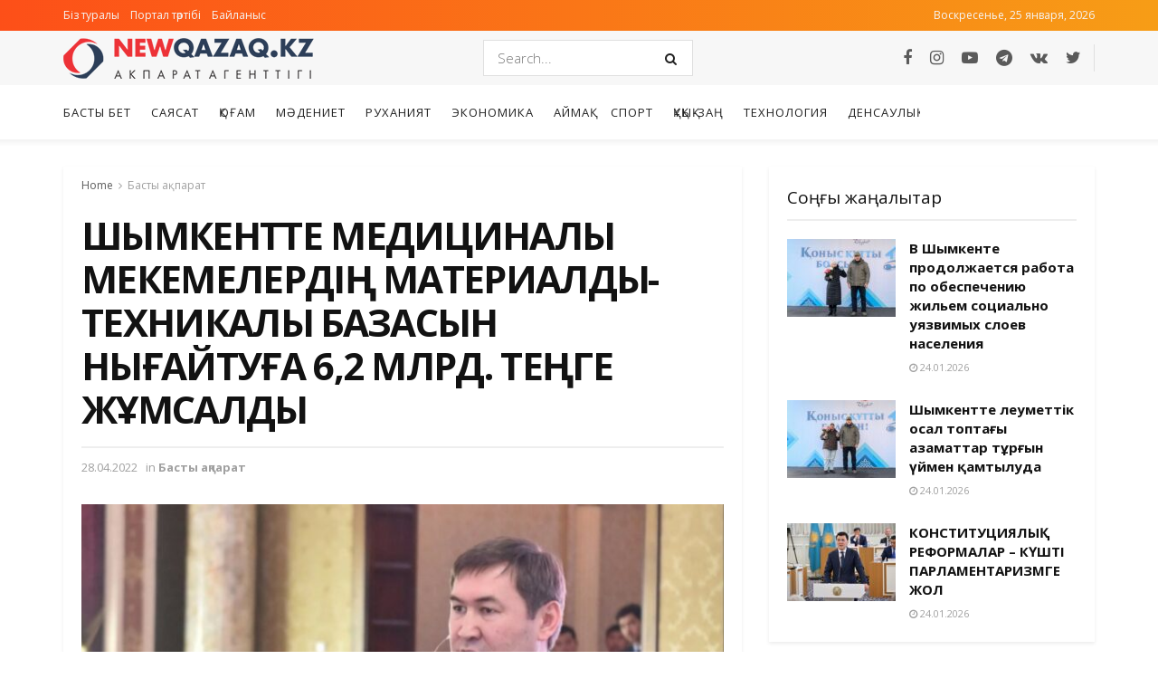

--- FILE ---
content_type: text/html; charset=UTF-8
request_url: https://newqazaq.kz/82012/
body_size: 22264
content:
<!doctype html>
<!--[if lt IE 7]> <html class="no-js lt-ie9 lt-ie8 lt-ie7" lang="ru-RU"> <![endif]-->
<!--[if IE 7]>    <html class="no-js lt-ie9 lt-ie8" lang="ru-RU"> <![endif]-->
<!--[if IE 8]>    <html class="no-js lt-ie9" lang="ru-RU"> <![endif]-->
<!--[if IE 9]>    <html class="no-js lt-ie10" lang="ru-RU"> <![endif]-->
<!--[if gt IE 8]><!--> <html class="no-js" lang="ru-RU"> <!--<![endif]-->
<head>
    <meta http-equiv="Content-Type" content="text/html; charset=UTF-8" />
    <meta name='viewport' content='width=device-width, initial-scale=1, user-scalable=yes' />
    <link rel="profile" href="http://gmpg.org/xfn/11" />
    <link rel="pingback" href="https://newqazaq.kz/xmlrpc.php" />
    <meta name="theme-color" content="#ed3237">
             <meta name="msapplication-navbutton-color" content="#ed3237">
             <meta name="apple-mobile-web-app-status-bar-style" content="#ed3237"><title>ШЫМКЕНТТЕ МЕДИЦИНАЛЫҚ МЕКЕМЕЛЕРДІҢ МАТЕРИАЛДЫҚ-ТЕХНИКАЛЫҚ БАЗАСЫН НЫҒАЙТУҒА 6,2 МЛРД. ТЕҢГЕ ЖҰМСАЛДЫ &#8212; Newqazaq.kz</title>
<meta name='robots' content='max-image-preview:large' />
	<style>img:is([sizes="auto" i], [sizes^="auto," i]) { contain-intrinsic-size: 3000px 1500px }</style>
	<meta property="og:type" content="article">
<meta property="og:title" content="ШЫМКЕНТТЕ МЕДИЦИНАЛЫҚ МЕКЕМЕЛЕРДІҢ МАТЕРИАЛДЫҚ-ТЕХНИКАЛЫҚ БАЗАСЫН Н">
<meta property="og:site_name" content="Newqazaq.kz">
<meta property="og:description" content="Шымкентте медициналық мекемелердің материалдық-техникалық базасын нығайтуға бюджеттен 6.2 миллиард теңге жұмсалған. Бұл туралы бүгін Абай">
<meta property="og:url" content="https://newqazaq.kz/82012/">
<meta property="og:locale" content="ru_RU">
<meta property="og:image" content="https://newqazaq.kz/wp-content/uploads/2022/04/20220428_154348.jpg">
<meta property="og:image:height" content="889">
<meta property="og:image:width" content="1033">
<meta property="article:published_time" content="2022-04-28T09:45:06+00:00">
<meta property="article:modified_time" content="2022-04-28T09:45:06+00:00">
<meta property="article:author" content="https://newqazaq.kz">
<meta property="article:section" content="Басты ақпарат">
<meta name="twitter:card" content="summary_large_image">
<meta name="twitter:title" content="ШЫМКЕНТТЕ МЕДИЦИНАЛЫҚ МЕКЕМЕЛЕРДІҢ МАТЕРИАЛДЫҚ-ТЕХНИКАЛЫҚ БАЗАСЫН НЫҒАЙТУҒА 6,2 МЛРД. ТЕҢГЕ ЖҰМСАЛДЫ">
<meta name="twitter:description" content="Шымкентте медициналық мекемелердің материалдық-техникалық базасын нығайтуға бюджеттен 6.2 миллиард теңге жұмсалған. Бұл туралы бүгін Абай ауданының тұрғындарымен кездескен қала әкімі">
<meta name="twitter:url" content="https://newqazaq.kz/82012/">
<meta name="twitter:site" content="https://newqazaq.kz">
<meta name="twitter:image:src" content="https://newqazaq.kz/wp-content/uploads/2022/04/20220428_154348.jpg">
<meta name="twitter:image:width" content="1033">
<meta name="twitter:image:height" content="889">
			<script type="text/javascript">
              var jnews_ajax_url = '/?ajax-request=jnews'
			</script>
			<link rel='dns-prefetch' href='//fonts.googleapis.com' />
<link rel="alternate" type="application/rss+xml" title="Newqazaq.kz &raquo; Лента" href="https://newqazaq.kz/feed/" />
<link rel="alternate" type="application/rss+xml" title="Newqazaq.kz &raquo; Лента комментариев" href="https://newqazaq.kz/comments/feed/" />
<link rel="alternate" type="application/rss+xml" title="Newqazaq.kz &raquo; Лента комментариев к &laquo;ШЫМКЕНТТЕ МЕДИЦИНАЛЫҚ МЕКЕМЕЛЕРДІҢ МАТЕРИАЛДЫҚ-ТЕХНИКАЛЫҚ БАЗАСЫН НЫҒАЙТУҒА 6,2 МЛРД. ТЕҢГЕ ЖҰМСАЛДЫ&raquo;" href="https://newqazaq.kz/82012/feed/" />
<script type="text/javascript">
/* <![CDATA[ */
window._wpemojiSettings = {"baseUrl":"https:\/\/s.w.org\/images\/core\/emoji\/15.0.3\/72x72\/","ext":".png","svgUrl":"https:\/\/s.w.org\/images\/core\/emoji\/15.0.3\/svg\/","svgExt":".svg","source":{"concatemoji":"https:\/\/newqazaq.kz\/wp-includes\/js\/wp-emoji-release.min.js?ver=6.7.4"}};
/*! This file is auto-generated */
!function(i,n){var o,s,e;function c(e){try{var t={supportTests:e,timestamp:(new Date).valueOf()};sessionStorage.setItem(o,JSON.stringify(t))}catch(e){}}function p(e,t,n){e.clearRect(0,0,e.canvas.width,e.canvas.height),e.fillText(t,0,0);var t=new Uint32Array(e.getImageData(0,0,e.canvas.width,e.canvas.height).data),r=(e.clearRect(0,0,e.canvas.width,e.canvas.height),e.fillText(n,0,0),new Uint32Array(e.getImageData(0,0,e.canvas.width,e.canvas.height).data));return t.every(function(e,t){return e===r[t]})}function u(e,t,n){switch(t){case"flag":return n(e,"\ud83c\udff3\ufe0f\u200d\u26a7\ufe0f","\ud83c\udff3\ufe0f\u200b\u26a7\ufe0f")?!1:!n(e,"\ud83c\uddfa\ud83c\uddf3","\ud83c\uddfa\u200b\ud83c\uddf3")&&!n(e,"\ud83c\udff4\udb40\udc67\udb40\udc62\udb40\udc65\udb40\udc6e\udb40\udc67\udb40\udc7f","\ud83c\udff4\u200b\udb40\udc67\u200b\udb40\udc62\u200b\udb40\udc65\u200b\udb40\udc6e\u200b\udb40\udc67\u200b\udb40\udc7f");case"emoji":return!n(e,"\ud83d\udc26\u200d\u2b1b","\ud83d\udc26\u200b\u2b1b")}return!1}function f(e,t,n){var r="undefined"!=typeof WorkerGlobalScope&&self instanceof WorkerGlobalScope?new OffscreenCanvas(300,150):i.createElement("canvas"),a=r.getContext("2d",{willReadFrequently:!0}),o=(a.textBaseline="top",a.font="600 32px Arial",{});return e.forEach(function(e){o[e]=t(a,e,n)}),o}function t(e){var t=i.createElement("script");t.src=e,t.defer=!0,i.head.appendChild(t)}"undefined"!=typeof Promise&&(o="wpEmojiSettingsSupports",s=["flag","emoji"],n.supports={everything:!0,everythingExceptFlag:!0},e=new Promise(function(e){i.addEventListener("DOMContentLoaded",e,{once:!0})}),new Promise(function(t){var n=function(){try{var e=JSON.parse(sessionStorage.getItem(o));if("object"==typeof e&&"number"==typeof e.timestamp&&(new Date).valueOf()<e.timestamp+604800&&"object"==typeof e.supportTests)return e.supportTests}catch(e){}return null}();if(!n){if("undefined"!=typeof Worker&&"undefined"!=typeof OffscreenCanvas&&"undefined"!=typeof URL&&URL.createObjectURL&&"undefined"!=typeof Blob)try{var e="postMessage("+f.toString()+"("+[JSON.stringify(s),u.toString(),p.toString()].join(",")+"));",r=new Blob([e],{type:"text/javascript"}),a=new Worker(URL.createObjectURL(r),{name:"wpTestEmojiSupports"});return void(a.onmessage=function(e){c(n=e.data),a.terminate(),t(n)})}catch(e){}c(n=f(s,u,p))}t(n)}).then(function(e){for(var t in e)n.supports[t]=e[t],n.supports.everything=n.supports.everything&&n.supports[t],"flag"!==t&&(n.supports.everythingExceptFlag=n.supports.everythingExceptFlag&&n.supports[t]);n.supports.everythingExceptFlag=n.supports.everythingExceptFlag&&!n.supports.flag,n.DOMReady=!1,n.readyCallback=function(){n.DOMReady=!0}}).then(function(){return e}).then(function(){var e;n.supports.everything||(n.readyCallback(),(e=n.source||{}).concatemoji?t(e.concatemoji):e.wpemoji&&e.twemoji&&(t(e.twemoji),t(e.wpemoji)))}))}((window,document),window._wpemojiSettings);
/* ]]> */
</script>
<style id='wp-emoji-styles-inline-css' type='text/css'>

	img.wp-smiley, img.emoji {
		display: inline !important;
		border: none !important;
		box-shadow: none !important;
		height: 1em !important;
		width: 1em !important;
		margin: 0 0.07em !important;
		vertical-align: -0.1em !important;
		background: none !important;
		padding: 0 !important;
	}
</style>
<link rel='stylesheet' id='wp-block-library-css' href='https://newqazaq.kz/wp-includes/css/dist/block-library/style.min.css?ver=6.7.4' type='text/css' media='all' />
<style id='classic-theme-styles-inline-css' type='text/css'>
/*! This file is auto-generated */
.wp-block-button__link{color:#fff;background-color:#32373c;border-radius:9999px;box-shadow:none;text-decoration:none;padding:calc(.667em + 2px) calc(1.333em + 2px);font-size:1.125em}.wp-block-file__button{background:#32373c;color:#fff;text-decoration:none}
</style>
<style id='global-styles-inline-css' type='text/css'>
:root{--wp--preset--aspect-ratio--square: 1;--wp--preset--aspect-ratio--4-3: 4/3;--wp--preset--aspect-ratio--3-4: 3/4;--wp--preset--aspect-ratio--3-2: 3/2;--wp--preset--aspect-ratio--2-3: 2/3;--wp--preset--aspect-ratio--16-9: 16/9;--wp--preset--aspect-ratio--9-16: 9/16;--wp--preset--color--black: #000000;--wp--preset--color--cyan-bluish-gray: #abb8c3;--wp--preset--color--white: #ffffff;--wp--preset--color--pale-pink: #f78da7;--wp--preset--color--vivid-red: #cf2e2e;--wp--preset--color--luminous-vivid-orange: #ff6900;--wp--preset--color--luminous-vivid-amber: #fcb900;--wp--preset--color--light-green-cyan: #7bdcb5;--wp--preset--color--vivid-green-cyan: #00d084;--wp--preset--color--pale-cyan-blue: #8ed1fc;--wp--preset--color--vivid-cyan-blue: #0693e3;--wp--preset--color--vivid-purple: #9b51e0;--wp--preset--gradient--vivid-cyan-blue-to-vivid-purple: linear-gradient(135deg,rgba(6,147,227,1) 0%,rgb(155,81,224) 100%);--wp--preset--gradient--light-green-cyan-to-vivid-green-cyan: linear-gradient(135deg,rgb(122,220,180) 0%,rgb(0,208,130) 100%);--wp--preset--gradient--luminous-vivid-amber-to-luminous-vivid-orange: linear-gradient(135deg,rgba(252,185,0,1) 0%,rgba(255,105,0,1) 100%);--wp--preset--gradient--luminous-vivid-orange-to-vivid-red: linear-gradient(135deg,rgba(255,105,0,1) 0%,rgb(207,46,46) 100%);--wp--preset--gradient--very-light-gray-to-cyan-bluish-gray: linear-gradient(135deg,rgb(238,238,238) 0%,rgb(169,184,195) 100%);--wp--preset--gradient--cool-to-warm-spectrum: linear-gradient(135deg,rgb(74,234,220) 0%,rgb(151,120,209) 20%,rgb(207,42,186) 40%,rgb(238,44,130) 60%,rgb(251,105,98) 80%,rgb(254,248,76) 100%);--wp--preset--gradient--blush-light-purple: linear-gradient(135deg,rgb(255,206,236) 0%,rgb(152,150,240) 100%);--wp--preset--gradient--blush-bordeaux: linear-gradient(135deg,rgb(254,205,165) 0%,rgb(254,45,45) 50%,rgb(107,0,62) 100%);--wp--preset--gradient--luminous-dusk: linear-gradient(135deg,rgb(255,203,112) 0%,rgb(199,81,192) 50%,rgb(65,88,208) 100%);--wp--preset--gradient--pale-ocean: linear-gradient(135deg,rgb(255,245,203) 0%,rgb(182,227,212) 50%,rgb(51,167,181) 100%);--wp--preset--gradient--electric-grass: linear-gradient(135deg,rgb(202,248,128) 0%,rgb(113,206,126) 100%);--wp--preset--gradient--midnight: linear-gradient(135deg,rgb(2,3,129) 0%,rgb(40,116,252) 100%);--wp--preset--font-size--small: 13px;--wp--preset--font-size--medium: 20px;--wp--preset--font-size--large: 36px;--wp--preset--font-size--x-large: 42px;--wp--preset--spacing--20: 0.44rem;--wp--preset--spacing--30: 0.67rem;--wp--preset--spacing--40: 1rem;--wp--preset--spacing--50: 1.5rem;--wp--preset--spacing--60: 2.25rem;--wp--preset--spacing--70: 3.38rem;--wp--preset--spacing--80: 5.06rem;--wp--preset--shadow--natural: 6px 6px 9px rgba(0, 0, 0, 0.2);--wp--preset--shadow--deep: 12px 12px 50px rgba(0, 0, 0, 0.4);--wp--preset--shadow--sharp: 6px 6px 0px rgba(0, 0, 0, 0.2);--wp--preset--shadow--outlined: 6px 6px 0px -3px rgba(255, 255, 255, 1), 6px 6px rgba(0, 0, 0, 1);--wp--preset--shadow--crisp: 6px 6px 0px rgba(0, 0, 0, 1);}:where(.is-layout-flex){gap: 0.5em;}:where(.is-layout-grid){gap: 0.5em;}body .is-layout-flex{display: flex;}.is-layout-flex{flex-wrap: wrap;align-items: center;}.is-layout-flex > :is(*, div){margin: 0;}body .is-layout-grid{display: grid;}.is-layout-grid > :is(*, div){margin: 0;}:where(.wp-block-columns.is-layout-flex){gap: 2em;}:where(.wp-block-columns.is-layout-grid){gap: 2em;}:where(.wp-block-post-template.is-layout-flex){gap: 1.25em;}:where(.wp-block-post-template.is-layout-grid){gap: 1.25em;}.has-black-color{color: var(--wp--preset--color--black) !important;}.has-cyan-bluish-gray-color{color: var(--wp--preset--color--cyan-bluish-gray) !important;}.has-white-color{color: var(--wp--preset--color--white) !important;}.has-pale-pink-color{color: var(--wp--preset--color--pale-pink) !important;}.has-vivid-red-color{color: var(--wp--preset--color--vivid-red) !important;}.has-luminous-vivid-orange-color{color: var(--wp--preset--color--luminous-vivid-orange) !important;}.has-luminous-vivid-amber-color{color: var(--wp--preset--color--luminous-vivid-amber) !important;}.has-light-green-cyan-color{color: var(--wp--preset--color--light-green-cyan) !important;}.has-vivid-green-cyan-color{color: var(--wp--preset--color--vivid-green-cyan) !important;}.has-pale-cyan-blue-color{color: var(--wp--preset--color--pale-cyan-blue) !important;}.has-vivid-cyan-blue-color{color: var(--wp--preset--color--vivid-cyan-blue) !important;}.has-vivid-purple-color{color: var(--wp--preset--color--vivid-purple) !important;}.has-black-background-color{background-color: var(--wp--preset--color--black) !important;}.has-cyan-bluish-gray-background-color{background-color: var(--wp--preset--color--cyan-bluish-gray) !important;}.has-white-background-color{background-color: var(--wp--preset--color--white) !important;}.has-pale-pink-background-color{background-color: var(--wp--preset--color--pale-pink) !important;}.has-vivid-red-background-color{background-color: var(--wp--preset--color--vivid-red) !important;}.has-luminous-vivid-orange-background-color{background-color: var(--wp--preset--color--luminous-vivid-orange) !important;}.has-luminous-vivid-amber-background-color{background-color: var(--wp--preset--color--luminous-vivid-amber) !important;}.has-light-green-cyan-background-color{background-color: var(--wp--preset--color--light-green-cyan) !important;}.has-vivid-green-cyan-background-color{background-color: var(--wp--preset--color--vivid-green-cyan) !important;}.has-pale-cyan-blue-background-color{background-color: var(--wp--preset--color--pale-cyan-blue) !important;}.has-vivid-cyan-blue-background-color{background-color: var(--wp--preset--color--vivid-cyan-blue) !important;}.has-vivid-purple-background-color{background-color: var(--wp--preset--color--vivid-purple) !important;}.has-black-border-color{border-color: var(--wp--preset--color--black) !important;}.has-cyan-bluish-gray-border-color{border-color: var(--wp--preset--color--cyan-bluish-gray) !important;}.has-white-border-color{border-color: var(--wp--preset--color--white) !important;}.has-pale-pink-border-color{border-color: var(--wp--preset--color--pale-pink) !important;}.has-vivid-red-border-color{border-color: var(--wp--preset--color--vivid-red) !important;}.has-luminous-vivid-orange-border-color{border-color: var(--wp--preset--color--luminous-vivid-orange) !important;}.has-luminous-vivid-amber-border-color{border-color: var(--wp--preset--color--luminous-vivid-amber) !important;}.has-light-green-cyan-border-color{border-color: var(--wp--preset--color--light-green-cyan) !important;}.has-vivid-green-cyan-border-color{border-color: var(--wp--preset--color--vivid-green-cyan) !important;}.has-pale-cyan-blue-border-color{border-color: var(--wp--preset--color--pale-cyan-blue) !important;}.has-vivid-cyan-blue-border-color{border-color: var(--wp--preset--color--vivid-cyan-blue) !important;}.has-vivid-purple-border-color{border-color: var(--wp--preset--color--vivid-purple) !important;}.has-vivid-cyan-blue-to-vivid-purple-gradient-background{background: var(--wp--preset--gradient--vivid-cyan-blue-to-vivid-purple) !important;}.has-light-green-cyan-to-vivid-green-cyan-gradient-background{background: var(--wp--preset--gradient--light-green-cyan-to-vivid-green-cyan) !important;}.has-luminous-vivid-amber-to-luminous-vivid-orange-gradient-background{background: var(--wp--preset--gradient--luminous-vivid-amber-to-luminous-vivid-orange) !important;}.has-luminous-vivid-orange-to-vivid-red-gradient-background{background: var(--wp--preset--gradient--luminous-vivid-orange-to-vivid-red) !important;}.has-very-light-gray-to-cyan-bluish-gray-gradient-background{background: var(--wp--preset--gradient--very-light-gray-to-cyan-bluish-gray) !important;}.has-cool-to-warm-spectrum-gradient-background{background: var(--wp--preset--gradient--cool-to-warm-spectrum) !important;}.has-blush-light-purple-gradient-background{background: var(--wp--preset--gradient--blush-light-purple) !important;}.has-blush-bordeaux-gradient-background{background: var(--wp--preset--gradient--blush-bordeaux) !important;}.has-luminous-dusk-gradient-background{background: var(--wp--preset--gradient--luminous-dusk) !important;}.has-pale-ocean-gradient-background{background: var(--wp--preset--gradient--pale-ocean) !important;}.has-electric-grass-gradient-background{background: var(--wp--preset--gradient--electric-grass) !important;}.has-midnight-gradient-background{background: var(--wp--preset--gradient--midnight) !important;}.has-small-font-size{font-size: var(--wp--preset--font-size--small) !important;}.has-medium-font-size{font-size: var(--wp--preset--font-size--medium) !important;}.has-large-font-size{font-size: var(--wp--preset--font-size--large) !important;}.has-x-large-font-size{font-size: var(--wp--preset--font-size--x-large) !important;}
:where(.wp-block-post-template.is-layout-flex){gap: 1.25em;}:where(.wp-block-post-template.is-layout-grid){gap: 1.25em;}
:where(.wp-block-columns.is-layout-flex){gap: 2em;}:where(.wp-block-columns.is-layout-grid){gap: 2em;}
:root :where(.wp-block-pullquote){font-size: 1.5em;line-height: 1.6;}
</style>
<link rel='stylesheet' id='js_composer_front-css' href='https://newqazaq.kz/wp-content/plugins/js_composer/assets/css/js_composer.min.css?ver=6.2.0' type='text/css' media='all' />
<link rel='stylesheet' id='jeg_customizer_font-css' href='//fonts.googleapis.com/css?family=Open+Sans%3A300%2C300italic%2Citalic%2Cregular%2C600%2C700%2C700italic%2C600italic%2C800%2C800italic%2C300italic%2Cregular%2Citalic%2C300%2C600%2C600italic%2C700%2C700italic%2C800%2C800italic%2Cregular%2Citalic%2C300italic%2C300%2C600%2C600italic%2C700%2C700italic%2C800%2C800italic%2C300%2C300italic%2Cregular%2Citalic%2C600%2C600italic%2C700%2C700italic%2C800italic%2C800%2C300%2C300italic%2Citalic%2Cregular%2C600%2C600italic%2C700%2C700italic%2C800%2C800italic%2C300%2Cregular%2C300italic%2Citalic%2C600%2C600italic%2C700%2C700italic%2C800italic%2C800%7CMontserrat%3A700&#038;display=swap&#038;ver=1.2.4' type='text/css' media='all' />
<link rel='stylesheet' id='mediaelement-css' href='https://newqazaq.kz/wp-includes/js/mediaelement/mediaelementplayer-legacy.min.css?ver=4.2.17' type='text/css' media='all' />
<link rel='stylesheet' id='wp-mediaelement-css' href='https://newqazaq.kz/wp-includes/js/mediaelement/wp-mediaelement.min.css?ver=6.7.4' type='text/css' media='all' />
<link rel='stylesheet' id='jnews-frontend-css' href='https://newqazaq.kz/wp-content/themes/newqazaq/assets/dist/frontend.min.css?ver=7.0.0' type='text/css' media='all' />
<link rel='stylesheet' id='jnews-style-css' href='https://newqazaq.kz/wp-content/themes/newqazaq/style.css?ver=7.0.0' type='text/css' media='all' />
<link rel='stylesheet' id='jnews-darkmode-css' href='https://newqazaq.kz/wp-content/themes/newqazaq/assets/css/darkmode.css?ver=7.0.0' type='text/css' media='all' />
<link rel='stylesheet' id='jnews-scheme-css' href='https://newqazaq.kz/wp-content/themes/newqazaq/data/import/newsplus/scheme.css?ver=7.0.0' type='text/css' media='all' />
<link rel='stylesheet' id='jnews-social-login-style-css' href='https://newqazaq.kz/wp-content/plugins/jnews-social-login/assets/css/plugin.css?ver=7.0.0' type='text/css' media='all' />
<link rel='stylesheet' id='jnews-select-share-css' href='https://newqazaq.kz/wp-content/plugins/jnews-social-share/assets/css/plugin.css' type='text/css' media='all' />
<link rel='stylesheet' id='jnews-weather-style-css' href='https://newqazaq.kz/wp-content/plugins/jnews-weather/assets/css/plugin.css?ver=7.0.0' type='text/css' media='all' />
<script type="text/javascript" src="https://newqazaq.kz/wp-includes/js/jquery/jquery.min.js?ver=3.7.1" id="jquery-core-js"></script>
<script type="text/javascript" src="https://newqazaq.kz/wp-includes/js/jquery/jquery-migrate.min.js?ver=3.4.1" id="jquery-migrate-js"></script>
<link rel="https://api.w.org/" href="https://newqazaq.kz/wp-json/" /><link rel="alternate" title="JSON" type="application/json" href="https://newqazaq.kz/wp-json/wp/v2/posts/82012" /><link rel="EditURI" type="application/rsd+xml" title="RSD" href="https://newqazaq.kz/xmlrpc.php?rsd" />
<meta name="generator" content="WordPress 6.7.4" />
<link rel="canonical" href="https://newqazaq.kz/82012/" />
<link rel='shortlink' href='https://newqazaq.kz/?p=82012' />
<link rel="alternate" title="oEmbed (JSON)" type="application/json+oembed" href="https://newqazaq.kz/wp-json/oembed/1.0/embed?url=https%3A%2F%2Fnewqazaq.kz%2F82012%2F" />
<link rel="alternate" title="oEmbed (XML)" type="text/xml+oembed" href="https://newqazaq.kz/wp-json/oembed/1.0/embed?url=https%3A%2F%2Fnewqazaq.kz%2F82012%2F&#038;format=xml" />
<meta name="generator" content="Powered by WPBakery Page Builder - drag and drop page builder for WordPress."/>
<script type='application/ld+json'>{"@context":"http:\/\/schema.org","@type":"Organization","@id":"https:\/\/newqazaq.kz\/#organization","url":"https:\/\/newqazaq.kz\/","name":"","logo":{"@type":"ImageObject","url":""},"sameAs":["https:\/\/www.facebook.com\/new.qazaq.9","https:\/\/instagram.com\/","https:\/\/www.youtube.com\/channel\/UCyOE1faOcJ572Lp4HNU5cBg","https:\/\/web.telegram.org\/z\/#-1523179839","https:\/\/vk.com\/id711732646","https:\/\/twitter.com\/NewqazaqK"]}</script>
<script type='application/ld+json'>{"@context":"http:\/\/schema.org","@type":"WebSite","@id":"https:\/\/newqazaq.kz\/#website","url":"https:\/\/newqazaq.kz\/","name":"","potentialAction":{"@type":"SearchAction","target":"https:\/\/newqazaq.kz\/?s={search_term_string}","query-input":"required name=search_term_string"}}</script>
<link rel="icon" href="https://newqazaq.kz/wp-content/uploads/2021/04/FAvicon_newqazaq.png" sizes="32x32" />
<link rel="icon" href="https://newqazaq.kz/wp-content/uploads/2021/04/FAvicon_newqazaq.png" sizes="192x192" />
<link rel="apple-touch-icon" href="https://newqazaq.kz/wp-content/uploads/2021/04/FAvicon_newqazaq.png" />
<meta name="msapplication-TileImage" content="https://newqazaq.kz/wp-content/uploads/2021/04/FAvicon_newqazaq.png" />
<style id="jeg_dynamic_css" type="text/css" data-type="jeg_custom-css">.jeg_top_weather { background : ; } .jeg_top_weather > .jeg_weather_temp, .jeg_midbar .jeg_top_weather > .jeg_weather_temp > .jeg_weather_unit, .jeg_top_weather > .jeg_weather_location { color : ; } .jeg_top_weather .jeg_weather_condition .jeg_weather_icon { color : ; } .jeg_top_weather .jeg_weather_item { background : ; } .jeg_top_weather .jeg_weather_item .jeg_weather_temp:hover, .jeg_weather_widget .jeg_weather_item:hover { background : ; } .jeg_top_weather .jeg_weather_item .jeg_weather_temp .jeg_weather_icon { color : ; border-color : ; } .jeg_top_weather .jeg_weather_item .jeg_weather_temp .jeg_weather_value, .jeg_top_weather .jeg_weather_item .jeg_weather_temp .jeg_weather_unit { color : ; } .jeg_top_weather .jeg_weather_item .jeg_weather_temp .jeg_weather_day { color : ; } .jeg_container, .jeg_content, .jeg_boxed .jeg_main .jeg_container, .jeg_autoload_separator { background-color : ; } body,.newsfeed_carousel.owl-carousel .owl-nav div,.jeg_filter_button,.owl-carousel .owl-nav div,.jeg_readmore,.jeg_hero_style_7 .jeg_post_meta a,.widget_calendar thead th,.widget_calendar tfoot a,.jeg_socialcounter a,.entry-header .jeg_meta_like a,.entry-header .jeg_meta_comment a,.entry-content tbody tr:hover,.entry-content th,.jeg_splitpost_nav li:hover a,#breadcrumbs a,.jeg_author_socials a:hover,.jeg_footer_content a,.jeg_footer_bottom a,.jeg_cartcontent,.woocommerce .woocommerce-breadcrumb a { color : #5a5a5a; } a,.jeg_menu_style_5 > li > a:hover,.jeg_menu_style_5 > li.sfHover > a,.jeg_menu_style_5 > li.current-menu-item > a,.jeg_menu_style_5 > li.current-menu-ancestor > a,.jeg_navbar .jeg_menu:not(.jeg_main_menu) > li > a:hover,.jeg_midbar .jeg_menu:not(.jeg_main_menu) > li > a:hover,.jeg_side_tabs li.active,.jeg_block_heading_5 strong,.jeg_block_heading_6 strong,.jeg_block_heading_7 strong,.jeg_block_heading_8 strong,.jeg_subcat_list li a:hover,.jeg_subcat_list li button:hover,.jeg_pl_lg_7 .jeg_thumb .jeg_post_category a,.jeg_pl_xs_2:before,.jeg_pl_xs_4 .jeg_postblock_content:before,.jeg_postblock .jeg_post_title a:hover,.jeg_hero_style_6 .jeg_post_title a:hover,.jeg_sidefeed .jeg_pl_xs_3 .jeg_post_title a:hover,.widget_jnews_popular .jeg_post_title a:hover,.jeg_meta_author a,.widget_archive li a:hover,.widget_pages li a:hover,.widget_meta li a:hover,.widget_recent_entries li a:hover,.widget_rss li a:hover,.widget_rss cite,.widget_categories li a:hover,.widget_categories li.current-cat > a,#breadcrumbs a:hover,.jeg_share_count .counts,.commentlist .bypostauthor > .comment-body > .comment-author > .fn,span.required,.jeg_review_title,.bestprice .price,.authorlink a:hover,.jeg_vertical_playlist .jeg_video_playlist_play_icon,.jeg_vertical_playlist .jeg_video_playlist_item.active .jeg_video_playlist_thumbnail:before,.jeg_horizontal_playlist .jeg_video_playlist_play,.woocommerce li.product .pricegroup .button,.widget_display_forums li a:hover,.widget_display_topics li:before,.widget_display_replies li:before,.widget_display_views li:before,.bbp-breadcrumb a:hover,.jeg_mobile_menu li.sfHover > a,.jeg_mobile_menu li a:hover,.split-template-6 .pagenum { color : #2c3e58; } .jeg_menu_style_1 > li > a:before,.jeg_menu_style_2 > li > a:before,.jeg_menu_style_3 > li > a:before,.jeg_side_toggle,.jeg_slide_caption .jeg_post_category a,.jeg_slider_type_1 .owl-nav .owl-next,.jeg_block_heading_1 .jeg_block_title span,.jeg_block_heading_2 .jeg_block_title span,.jeg_block_heading_3,.jeg_block_heading_4 .jeg_block_title span,.jeg_block_heading_6:after,.jeg_pl_lg_box .jeg_post_category a,.jeg_pl_md_box .jeg_post_category a,.jeg_readmore:hover,.jeg_thumb .jeg_post_category a,.jeg_block_loadmore a:hover, .jeg_postblock.alt .jeg_block_loadmore a:hover,.jeg_block_loadmore a.active,.jeg_postblock_carousel_2 .jeg_post_category a,.jeg_heroblock .jeg_post_category a,.jeg_pagenav_1 .page_number.active,.jeg_pagenav_1 .page_number.active:hover,input[type="submit"],.btn,.button,.widget_tag_cloud a:hover,.popularpost_item:hover .jeg_post_title a:before,.jeg_splitpost_4 .page_nav,.jeg_splitpost_5 .page_nav,.jeg_post_via a:hover,.jeg_post_source a:hover,.jeg_post_tags a:hover,.comment-reply-title small a:before,.comment-reply-title small a:after,.jeg_storelist .productlink,.authorlink li.active a:before,.jeg_footer.dark .socials_widget:not(.nobg) a:hover .fa,.jeg_breakingnews_title,.jeg_overlay_slider_bottom.owl-carousel .owl-nav div,.jeg_overlay_slider_bottom.owl-carousel .owl-nav div:hover,.jeg_vertical_playlist .jeg_video_playlist_current,.woocommerce span.onsale,.woocommerce #respond input#submit:hover,.woocommerce a.button:hover,.woocommerce button.button:hover,.woocommerce input.button:hover,.woocommerce #respond input#submit.alt,.woocommerce a.button.alt,.woocommerce button.button.alt,.woocommerce input.button.alt,.jeg_popup_post .caption,.jeg_footer.dark input[type="submit"],.jeg_footer.dark .btn,.jeg_footer.dark .button,.footer_widget.widget_tag_cloud a:hover, .jeg_inner_content .content-inner .jeg_post_category a:hover, #buddypress .standard-form button, #buddypress a.button, #buddypress input[type="submit"], #buddypress input[type="button"], #buddypress input[type="reset"], #buddypress ul.button-nav li a, #buddypress .generic-button a, #buddypress .generic-button button, #buddypress .comment-reply-link, #buddypress a.bp-title-button, #buddypress.buddypress-wrap .members-list li .user-update .activity-read-more a, div#buddypress .standard-form button:hover,div#buddypress a.button:hover,div#buddypress input[type="submit"]:hover,div#buddypress input[type="button"]:hover,div#buddypress input[type="reset"]:hover,div#buddypress ul.button-nav li a:hover,div#buddypress .generic-button a:hover,div#buddypress .generic-button button:hover,div#buddypress .comment-reply-link:hover,div#buddypress a.bp-title-button:hover,div#buddypress.buddypress-wrap .members-list li .user-update .activity-read-more a:hover, #buddypress #item-nav .item-list-tabs ul li a:before, .jeg_inner_content .jeg_meta_container .follow-wrapper a { background-color : #2c3e58; } .jeg_block_heading_7 .jeg_block_title span, .jeg_readmore:hover, .jeg_block_loadmore a:hover, .jeg_block_loadmore a.active, .jeg_pagenav_1 .page_number.active, .jeg_pagenav_1 .page_number.active:hover, .jeg_pagenav_3 .page_number:hover, .jeg_prevnext_post a:hover h3, .jeg_overlay_slider .jeg_post_category, .jeg_sidefeed .jeg_post.active, .jeg_vertical_playlist.jeg_vertical_playlist .jeg_video_playlist_item.active .jeg_video_playlist_thumbnail img, .jeg_horizontal_playlist .jeg_video_playlist_item.active { border-color : #2c3e58; } .jeg_tabpost_nav li.active, .woocommerce div.product .woocommerce-tabs ul.tabs li.active { border-bottom-color : #2c3e58; } .jeg_post_meta .fa, .entry-header .jeg_post_meta .fa, .jeg_review_stars, .jeg_price_review_list { color : #ed3237; } .jeg_share_button.share-float.share-monocrhome a { background-color : #ed3237; } h1,h2,h3,h4,h5,h6,.jeg_post_title a,.entry-header .jeg_post_title,.jeg_hero_style_7 .jeg_post_title a,.jeg_block_title,.jeg_splitpost_bar .current_title,.jeg_video_playlist_title,.gallery-caption { color : #121212; } .split-template-9 .pagenum, .split-template-10 .pagenum, .split-template-11 .pagenum, .split-template-12 .pagenum, .split-template-13 .pagenum, .split-template-15 .pagenum, .split-template-18 .pagenum, .split-template-20 .pagenum, .split-template-19 .current_title span, .split-template-20 .current_title span { background-color : #121212; } .entry-content .content-inner p, .entry-content .content-inner span, .entry-content .intro-text { color : ; } .entry-content .content-inner a { color : ; } .jeg_topbar .jeg_nav_row, .jeg_topbar .jeg_search_no_expand .jeg_search_input { line-height : px; } .jeg_topbar .jeg_nav_row, .jeg_topbar .jeg_nav_icon { height : px; } .jeg_topbar, .jeg_topbar.dark, .jeg_topbar.custom { background : #fd4f18; background: -moz-linear-gradient(90deg, #fd4f18 0%, #f79d16 100%);background: -webkit-linear-gradient(90deg, #fd4f18 0%, #f79d16 100%);background: -o-linear-gradient(90deg, #fd4f18 0%, #f79d16 100%);background: -ms-linear-gradient(90deg, #fd4f18 0%, #f79d16 100%);background: linear-gradient(90deg, #fd4f18 0%, #f79d16 100%); } .jeg_topbar, .jeg_topbar.dark { border-color : ; color : ; border-top-width : px; border-top-color : ; } .jeg_topbar .jeg_nav_item, .jeg_topbar.dark .jeg_nav_item { border-color : ; } .jeg_topbar a, .jeg_topbar.dark a { color : ; } .jeg_midbar { height : 60px; background-image : url(""); } .jeg_midbar, .jeg_midbar.dark { background-color : #f7f7f7; border-bottom-width : px; border-bottom-color : ; color : ; } .jeg_midbar a, .jeg_midbar.dark a { color : ; } .jeg_header .jeg_bottombar.jeg_navbar,.jeg_bottombar .jeg_nav_icon { height : 60px; } .jeg_header .jeg_bottombar.jeg_navbar, .jeg_header .jeg_bottombar .jeg_main_menu:not(.jeg_menu_style_1) > li > a, .jeg_header .jeg_bottombar .jeg_menu_style_1 > li, .jeg_header .jeg_bottombar .jeg_menu:not(.jeg_main_menu) > li > a { line-height : 60px; } .jeg_header .jeg_navbar_menuborder .jeg_main_menu > li:not(:last-child), .jeg_header .jeg_navbar_menuborder .jeg_nav_item, .jeg_navbar_boxed .jeg_nav_row, .jeg_header .jeg_navbar_menuborder:not(.jeg_navbar_boxed) .jeg_nav_left .jeg_nav_item:first-child { border-color : ; } .jeg_header .jeg_bottombar, .jeg_header .jeg_bottombar.jeg_navbar_dark { color : ; } .jeg_header .jeg_bottombar a, .jeg_header .jeg_bottombar.jeg_navbar_dark a { color : ; } .jeg_header .jeg_bottombar a:hover, .jeg_header .jeg_bottombar.jeg_navbar_dark a:hover, .jeg_header .jeg_bottombar .jeg_menu:not(.jeg_main_menu) > li > a:hover { color : ; } .jeg_header .jeg_bottombar, .jeg_header .jeg_bottombar.jeg_navbar_dark, .jeg_bottombar.jeg_navbar_boxed .jeg_nav_row, .jeg_bottombar.jeg_navbar_dark.jeg_navbar_boxed .jeg_nav_row { border-top-width : px; border-bottom-width : 0px; } .jeg_header_wrapper .jeg_bottombar, .jeg_header_wrapper .jeg_bottombar.jeg_navbar_dark, .jeg_bottombar.jeg_navbar_boxed .jeg_nav_row, .jeg_bottombar.jeg_navbar_dark.jeg_navbar_boxed .jeg_nav_row { border-top-color : ; border-bottom-color : ; } .jeg_stickybar.jeg_navbar,.jeg_navbar .jeg_nav_icon { height : px; } .jeg_stickybar.jeg_navbar, .jeg_stickybar .jeg_main_menu:not(.jeg_menu_style_1) > li > a, .jeg_stickybar .jeg_menu_style_1 > li, .jeg_stickybar .jeg_menu:not(.jeg_main_menu) > li > a { line-height : px; } .jeg_header_sticky .jeg_navbar_wrapper:not(.jeg_navbar_boxed), .jeg_header_sticky .jeg_navbar_boxed .jeg_nav_row { background : ; } .jeg_header_sticky .jeg_navbar_menuborder .jeg_main_menu > li:not(:last-child), .jeg_header_sticky .jeg_navbar_menuborder .jeg_nav_item, .jeg_navbar_boxed .jeg_nav_row, .jeg_header_sticky .jeg_navbar_menuborder:not(.jeg_navbar_boxed) .jeg_nav_left .jeg_nav_item:first-child { border-color : ; } .jeg_stickybar, .jeg_stickybar.dark { color : ; border-bottom-width : px; } .jeg_stickybar a, .jeg_stickybar.dark a { color : ; } .jeg_stickybar, .jeg_stickybar.dark, .jeg_stickybar.jeg_navbar_boxed .jeg_nav_row { border-bottom-color : ; } .jeg_mobile_bottombar { height : px; line-height : px; } .jeg_mobile_midbar, .jeg_mobile_midbar.dark { background : ; color : ; border-top-width : px; border-top-color : ; } .jeg_mobile_midbar a, .jeg_mobile_midbar.dark a { color : ; } .jeg_header .socials_widget > a > i.fa:before { color : #5a5a5a; } .jeg_header .socials_widget > a > i.fa { background-color : ; } .jeg_aside_item.socials_widget > a > i.fa:before { color : ; } .jeg_top_date { color : ; background : ; } .jeg_header .jeg_button_1 .btn { background : ; color : ; border-color : ; } .jeg_header .jeg_button_1 .btn:hover { background : ; } .jeg_header .jeg_button_2 .btn { background : ; color : ; border-color : ; } .jeg_header .jeg_button_2 .btn:hover { background : ; } .jeg_header .jeg_button_3 .btn { background : ; color : ; border-color : ; } .jeg_header .jeg_button_3 .btn:hover { background : ; } .jeg_header .jeg_vertical_menu.jeg_vertical_menu_1 { border-top-width : px; border-top-color : ; } .jeg_header .jeg_vertical_menu.jeg_vertical_menu_1 a { border-top-color : ; } .jeg_header .jeg_vertical_menu.jeg_vertical_menu_2 { border-top-width : px; border-top-color : ; } .jeg_header .jeg_vertical_menu.jeg_vertical_menu_2 a { border-top-color : ; } .jeg_header .jeg_vertical_menu.jeg_vertical_menu_3 { border-top-width : px; border-top-color : ; } .jeg_header .jeg_vertical_menu.jeg_vertical_menu_3 a { border-top-color : ; } .jeg_header .jeg_vertical_menu.jeg_vertical_menu_4 { border-top-width : px; border-top-color : ; } .jeg_header .jeg_vertical_menu.jeg_vertical_menu_4 a { border-top-color : ; } .jeg_lang_switcher { color : ; background : ; } .jeg_nav_icon .jeg_mobile_toggle.toggle_btn { color : ; } .jeg_navbar_mobile_wrapper .jeg_nav_item a.jeg_mobile_toggle, .jeg_navbar_mobile_wrapper .dark .jeg_nav_item a.jeg_mobile_toggle { color : ; } .cartdetail.woocommerce .jeg_carticon { color : ; } .cartdetail.woocommerce .cartlink { color : ; } .jeg_cart.cartdetail .jeg_cartcontent { background-color : ; } .cartdetail.woocommerce ul.cart_list li a, .cartdetail.woocommerce ul.product_list_widget li a, .cartdetail.woocommerce .widget_shopping_cart_content .total { color : ; } .cartdetail.woocommerce .cart_list .quantity, .cartdetail.woocommerce .product_list_widget .quantity { color : ; } .cartdetail.woocommerce .widget_shopping_cart_content .total { border-top-color : ; border-bottom-color : ; } .cartdetail.woocommerce .widget_shopping_cart_content .button { background-color : ; } .cartdetail.woocommerce a.button { color : ; } .cartdetail.woocommerce a.button:hover { background-color : ; color : ; } .jeg_cart_icon.woocommerce .jeg_carticon { color : ; } .jeg_cart_icon .jeg_cartcontent { background-color : ; } .jeg_cart_icon.woocommerce ul.cart_list li a, .jeg_cart_icon.woocommerce ul.product_list_widget li a, .jeg_cart_icon.woocommerce .widget_shopping_cart_content .total { color : ; } .jeg_cart_icon.woocommerce .cart_list .quantity, .jeg_cart_icon.woocommerce .product_list_widget .quantity { color : ; } .jeg_cart_icon.woocommerce .widget_shopping_cart_content .total { border-top-color : ; border-bottom-color : ; } .jeg_cart_icon.woocommerce .widget_shopping_cart_content .button { background-color : ; } .jeg_cart_icon.woocommerce a.button { color : ; } .jeg_cart_icon.woocommerce a.button:hover { background-color : ; color : ; } .jeg_nav_account, .jeg_navbar .jeg_nav_account .jeg_menu > li > a, .jeg_midbar .jeg_nav_account .jeg_menu > li > a { color : ; } .jeg_menu.jeg_accountlink li > ul { background-color : ; } .jeg_menu.jeg_accountlink li > ul, .jeg_menu.jeg_accountlink li > ul li > a, .jeg_menu.jeg_accountlink li > ul li:hover > a, .jeg_menu.jeg_accountlink li > ul li.sfHover > a { color : ; } .jeg_menu.jeg_accountlink li > ul li:hover > a, .jeg_menu.jeg_accountlink li > ul li.sfHover > a { background-color : ; } .jeg_menu.jeg_accountlink li > ul, .jeg_menu.jeg_accountlink li > ul li a { border-color : ; } .jeg_header .jeg_search_wrapper.search_icon .jeg_search_toggle { color : ; } .jeg_header .jeg_search_wrapper.jeg_search_popup_expand .jeg_search_form, .jeg_header .jeg_search_popup_expand .jeg_search_result { background : ; } .jeg_header .jeg_search_expanded .jeg_search_popup_expand .jeg_search_form:before { border-bottom-color : ; } .jeg_header .jeg_search_wrapper.jeg_search_popup_expand .jeg_search_form, .jeg_header .jeg_search_popup_expand .jeg_search_result, .jeg_header .jeg_search_popup_expand .jeg_search_result .search-noresult, .jeg_header .jeg_search_popup_expand .jeg_search_result .search-all-button { border-color : ; } .jeg_header .jeg_search_expanded .jeg_search_popup_expand .jeg_search_form:after { border-bottom-color : ; } .jeg_header .jeg_search_wrapper.jeg_search_popup_expand .jeg_search_form .jeg_search_input { background : ; border-color : ; } .jeg_header .jeg_search_popup_expand .jeg_search_form .jeg_search_button { color : ; } .jeg_header .jeg_search_wrapper.jeg_search_popup_expand .jeg_search_form .jeg_search_input, .jeg_header .jeg_search_popup_expand .jeg_search_result a, .jeg_header .jeg_search_popup_expand .jeg_search_result .search-link { color : ; } .jeg_header .jeg_search_popup_expand .jeg_search_form .jeg_search_input::-webkit-input-placeholder { color : ; } .jeg_header .jeg_search_popup_expand .jeg_search_form .jeg_search_input:-moz-placeholder { color : ; } .jeg_header .jeg_search_popup_expand .jeg_search_form .jeg_search_input::-moz-placeholder { color : ; } .jeg_header .jeg_search_popup_expand .jeg_search_form .jeg_search_input:-ms-input-placeholder { color : ; } .jeg_header .jeg_search_popup_expand .jeg_search_result { background-color : ; } .jeg_header .jeg_search_popup_expand .jeg_search_result, .jeg_header .jeg_search_popup_expand .jeg_search_result .search-link { border-color : ; } .jeg_header .jeg_search_popup_expand .jeg_search_result a, .jeg_header .jeg_search_popup_expand .jeg_search_result .search-link { color : ; } .jeg_header .jeg_search_expanded .jeg_search_modal_expand .jeg_search_toggle i, .jeg_header .jeg_search_expanded .jeg_search_modal_expand .jeg_search_button, .jeg_header .jeg_search_expanded .jeg_search_modal_expand .jeg_search_input { color : ; } .jeg_header .jeg_search_expanded .jeg_search_modal_expand .jeg_search_input { border-bottom-color : ; } .jeg_header .jeg_search_expanded .jeg_search_modal_expand .jeg_search_input::-webkit-input-placeholder { color : ; } .jeg_header .jeg_search_expanded .jeg_search_modal_expand .jeg_search_input:-moz-placeholder { color : ; } .jeg_header .jeg_search_expanded .jeg_search_modal_expand .jeg_search_input::-moz-placeholder { color : ; } .jeg_header .jeg_search_expanded .jeg_search_modal_expand .jeg_search_input:-ms-input-placeholder { color : ; } .jeg_header .jeg_search_expanded .jeg_search_modal_expand { background : ; } .jeg_navbar_mobile .jeg_search_wrapper .jeg_search_toggle, .jeg_navbar_mobile .dark .jeg_search_wrapper .jeg_search_toggle { color : ; } .jeg_navbar_mobile .jeg_search_popup_expand .jeg_search_form, .jeg_navbar_mobile .jeg_search_popup_expand .jeg_search_result { background : ; } .jeg_navbar_mobile .jeg_search_expanded .jeg_search_popup_expand .jeg_search_toggle:before { border-bottom-color : ; } .jeg_navbar_mobile .jeg_search_wrapper.jeg_search_popup_expand .jeg_search_form, .jeg_navbar_mobile .jeg_search_popup_expand .jeg_search_result, .jeg_navbar_mobile .jeg_search_popup_expand .jeg_search_result .search-noresult, .jeg_navbar_mobile .jeg_search_popup_expand .jeg_search_result .search-all-button { border-color : ; } .jeg_navbar_mobile .jeg_search_expanded .jeg_search_popup_expand .jeg_search_toggle:after { border-bottom-color : ; } .jeg_navbar_mobile .jeg_search_popup_expand .jeg_search_form .jeg_search_input { background : ; border-color : ; } .jeg_navbar_mobile .jeg_search_popup_expand .jeg_search_form .jeg_search_button { color : ; } .jeg_navbar_mobile .jeg_search_wrapper.jeg_search_popup_expand .jeg_search_form .jeg_search_input, .jeg_navbar_mobile .jeg_search_popup_expand .jeg_search_result a, .jeg_navbar_mobile .jeg_search_popup_expand .jeg_search_result .search-link { color : ; } .jeg_navbar_mobile .jeg_search_popup_expand .jeg_search_input::-webkit-input-placeholder { color : ; } .jeg_navbar_mobile .jeg_search_popup_expand .jeg_search_input:-moz-placeholder { color : ; } .jeg_navbar_mobile .jeg_search_popup_expand .jeg_search_input::-moz-placeholder { color : ; } .jeg_navbar_mobile .jeg_search_popup_expand .jeg_search_input:-ms-input-placeholder { color : ; } .jeg_nav_search { width : 50%; } .jeg_header .jeg_search_no_expand .jeg_search_form .jeg_search_input { background-color : ; border-color : ; } .jeg_header .jeg_search_no_expand .jeg_search_form button.jeg_search_button { color : ; } .jeg_header .jeg_search_wrapper.jeg_search_no_expand .jeg_search_form .jeg_search_input { color : ; } .jeg_header .jeg_search_no_expand .jeg_search_form .jeg_search_input::-webkit-input-placeholder { color : ; } .jeg_header .jeg_search_no_expand .jeg_search_form .jeg_search_input:-moz-placeholder { color : ; } .jeg_header .jeg_search_no_expand .jeg_search_form .jeg_search_input::-moz-placeholder { color : ; } .jeg_header .jeg_search_no_expand .jeg_search_form .jeg_search_input:-ms-input-placeholder { color : ; } .jeg_header .jeg_search_no_expand .jeg_search_result { background-color : ; } .jeg_header .jeg_search_no_expand .jeg_search_result, .jeg_header .jeg_search_no_expand .jeg_search_result .search-link { border-color : ; } .jeg_header .jeg_search_no_expand .jeg_search_result a, .jeg_header .jeg_search_no_expand .jeg_search_result .search-link { color : ; } #jeg_off_canvas .jeg_mobile_wrapper .jeg_search_result { background-color : ; } #jeg_off_canvas .jeg_search_result.with_result .search-all-button { border-color : ; } #jeg_off_canvas .jeg_mobile_wrapper .jeg_search_result a,#jeg_off_canvas .jeg_mobile_wrapper .jeg_search_result .search-link { color : ; } .jeg_header .jeg_menu.jeg_main_menu > li > a { color : ; } .jeg_menu_style_1 > li > a:before, .jeg_menu_style_2 > li > a:before, .jeg_menu_style_3 > li > a:before { background : ; } .jeg_header .jeg_menu.jeg_main_menu > li > a:hover, .jeg_header .jeg_menu.jeg_main_menu > li.sfHover > a, .jeg_header .jeg_menu.jeg_main_menu > li > .sf-with-ul:hover:after, .jeg_header .jeg_menu.jeg_main_menu > li.sfHover > .sf-with-ul:after, .jeg_header .jeg_menu_style_4 > li.current-menu-item > a, .jeg_header .jeg_menu_style_4 > li.current-menu-ancestor > a, .jeg_header .jeg_menu_style_5 > li.current-menu-item > a, .jeg_header .jeg_menu_style_5 > li.current-menu-ancestor > a { color : ; } .jeg_navbar_wrapper .sf-arrows .sf-with-ul:after { color : ; } .jeg_navbar_wrapper .jeg_menu li > ul { background : ; } .jeg_navbar_wrapper .jeg_menu li > ul li > a { color : ; } .jeg_navbar_wrapper .jeg_menu li > ul li:hover > a, .jeg_navbar_wrapper .jeg_menu li > ul li.sfHover > a, .jeg_navbar_wrapper .jeg_menu li > ul li.current-menu-item > a, .jeg_navbar_wrapper .jeg_menu li > ul li.current-menu-ancestor > a { background : ; } .jeg_header .jeg_navbar_wrapper .jeg_menu li > ul li:hover > a, .jeg_header .jeg_navbar_wrapper .jeg_menu li > ul li.sfHover > a, .jeg_header .jeg_navbar_wrapper .jeg_menu li > ul li.current-menu-item > a, .jeg_header .jeg_navbar_wrapper .jeg_menu li > ul li.current-menu-ancestor > a, .jeg_header .jeg_navbar_wrapper .jeg_menu li > ul li:hover > .sf-with-ul:after, .jeg_header .jeg_navbar_wrapper .jeg_menu li > ul li.sfHover > .sf-with-ul:after, .jeg_header .jeg_navbar_wrapper .jeg_menu li > ul li.current-menu-item > .sf-with-ul:after, .jeg_header .jeg_navbar_wrapper .jeg_menu li > ul li.current-menu-ancestor > .sf-with-ul:after { color : ; } .jeg_navbar_wrapper .jeg_menu li > ul li a { border-color : ; } .jeg_megamenu .sub-menu .jeg_newsfeed_subcat { background-color : ; border-right-color : ; } .jeg_megamenu .sub-menu .jeg_newsfeed_subcat li.active { border-color : ; background-color : ; } .jeg_navbar_wrapper .jeg_megamenu .sub-menu .jeg_newsfeed_subcat li a { color : ; } .jeg_megamenu .sub-menu .jeg_newsfeed_subcat li.active a { color : ; } .jeg_megamenu .sub-menu { background-color : ; } .jeg_megamenu .sub-menu .newsfeed_overlay { background-color : ; } .jeg_megamenu .sub-menu .newsfeed_overlay .jeg_preloader span { background-color : ; } .jeg_megamenu .sub-menu .jeg_newsfeed_list .jeg_newsfeed_item .jeg_post_title a { color : ; } .jeg_newsfeed_tags h3 { color : ; } .jeg_navbar_wrapper .jeg_newsfeed_tags li a { color : ; } .jeg_newsfeed_tags { border-left-color : ; } .jeg_megamenu .sub-menu .jeg_newsfeed_list .newsfeed_carousel.owl-carousel .owl-nav div { color : ; background-color : ; border-color : ; } .jeg_megamenu .sub-menu .jeg_newsfeed_list .newsfeed_carousel.owl-carousel .owl-nav div:hover { color : ; background-color : ; border-color : ; } .jeg_megamenu .sub-menu .jeg_newsfeed_list .newsfeed_carousel.owl-carousel .owl-nav div.disabled { color : ; background-color : ; border-color : ; } .jnews .jeg_header .jeg_menu.jeg_top_menu > li > a { color : ; } .jnews .jeg_header .jeg_menu.jeg_top_menu > li a:hover { color : ; } .jnews .jeg_top_menu.sf-arrows .sf-with-ul:after { color : ; } .jnews .jeg_menu.jeg_top_menu li > ul { background-color : ; } .jnews .jeg_menu.jeg_top_menu li > ul, .jnews .jeg_menu.jeg_top_menu li > ul li > a, .jnews .jeg_menu.jeg_top_menu li > ul li:hover > a, .jnews .jeg_menu.jeg_top_menu li > ul li.sfHover > a { color : ; } .jnews .jeg_menu.jeg_top_menu li > ul li:hover > a, .jnews .jeg_menu.jeg_top_menu li > ul li.sfHover > a { background-color : ; } .jnews .jeg_menu.jeg_top_menu li > ul, .jnews .jeg_menu.jeg_top_menu li > ul li a { border-color : ; } #jeg_off_canvas.dark .jeg_mobile_wrapper, #jeg_off_canvas .jeg_mobile_wrapper { background : ; } .jeg_mobile_wrapper .nav_wrap:before { background : ; } .jeg_mobile_wrapper { background-image : url(""); } .jeg_footer_content,.jeg_footer.dark .jeg_footer_content { background-color : #2e2b57; color : #ffffff; } .jeg_footer .jeg_footer_heading h3,.jeg_footer.dark .jeg_footer_heading h3,.jeg_footer .widget h2,.jeg_footer .footer_dark .widget h2 { color : #121212; } .jeg_footer .jeg_footer_content a, .jeg_footer.dark .jeg_footer_content a { color : #fffcf2; } .jeg_footer .jeg_footer_content a:hover,.jeg_footer.dark .jeg_footer_content a:hover { color : ; } .jeg_footer input[type="submit"],.jeg_footer .btn,.jeg_footer .button { background-color : ; color : ; } .jeg_footer input:not([type="submit"]),.jeg_footer textarea,.jeg_footer select,.jeg_footer.dark input:not([type="submit"]),.jeg_footer.dark textarea,.jeg_footer.dark select { background-color : ; color : ; } .footer_widget.widget_tag_cloud a,.jeg_footer.dark .footer_widget.widget_tag_cloud a { background-color : ; color : ; } .jeg_footer_secondary,.jeg_footer.dark .jeg_footer_secondary { border-top-color : ; } .jeg_footer_2 .footer_column,.jeg_footer_2.dark .footer_column { border-right-color : ; } .jeg_footer_5 .jeg_footer_social, .jeg_footer_5 .footer_column, .jeg_footer_5 .jeg_footer_secondary,.jeg_footer_5.dark .jeg_footer_social,.jeg_footer_5.dark .footer_column,.jeg_footer_5.dark .jeg_footer_secondary { border-color : ; } .jeg_footer_bottom,.jeg_footer.dark .jeg_footer_bottom,.jeg_footer_secondary,.jeg_footer.dark .jeg_footer_secondary { background-color : ; } .jeg_footer_secondary,.jeg_footer.dark .jeg_footer_secondary,.jeg_footer_bottom,.jeg_footer.dark .jeg_footer_bottom,.jeg_footer_sidecontent .jeg_footer_primary { color : ; } .jeg_footer_bottom a,.jeg_footer.dark .jeg_footer_bottom a,.jeg_footer_secondary a,.jeg_footer.dark .jeg_footer_secondary a,.jeg_footer_sidecontent .jeg_footer_primary a,.jeg_footer_sidecontent.dark .jeg_footer_primary a { color : ; } .socials_widget a .fa,.jeg_footer.dark .socials_widget a .fa,.jeg_footer .socials_widget.nobg .fa,.jeg_footer.dark .socials_widget.nobg .fa,.jeg_footer .socials_widget:not(.nobg) a .fa,.jeg_footer.dark .socials_widget:not(.nobg) a .fa { color : ; } .socials_widget a:hover .fa,.jeg_footer.dark .socials_widget a:hover .fa,.socials_widget a:hover .fa,.jeg_footer.dark .socials_widget a:hover .fa,.jeg_footer .socials_widget.nobg a:hover .fa,.jeg_footer.dark .socials_widget.nobg a:hover .fa,.jeg_footer .socials_widget:not(.nobg) a:hover .fa,.jeg_footer.dark .socials_widget:not(.nobg) a:hover .fa { color : ; } .jeg_footer_5 .jeg_footer_content .jeg_footer_social .socials_widget .fa,.jeg_footer_5.dark .jeg_footer_content .jeg_footer_social .socials_widget .fa { background-color : ; color : ; } .jeg_footer_5 .jeg_footer_content .jeg_footer_social .socials_widget a,.jeg_footer_5.dark .jeg_footer_content .jeg_footer_social .socials_widget a,.jeg_footer_sidecontent .jeg_footer_primary .col-md-3 .jeg_footer_title { color : ; } .jeg_footer_5 .jeg_footer_content .jeg_footer_social .socials_widget a:hover .fa,.jeg_footer_5.dark .jeg_footer_content .jeg_footer_social .socials_widget a:hover .fa { background-color : ; } .jeg_footer_5 .jeg_footer_content .jeg_footer_social .socials_widget a:hover,.jeg_footer_5.dark .jeg_footer_content .jeg_footer_social .socials_widget a:hover { color : ; } body,input,textarea,select,.chosen-container-single .chosen-single,.btn,.button { font-family: "Open Sans",Helvetica,Arial,sans-serif; } .jeg_header, .jeg_mobile_wrapper { font-family: "Open Sans",Helvetica,Arial,sans-serif; } .jeg_main_menu > li > a { font-family: "Open Sans",Helvetica,Arial,sans-serif; } .jeg_post_title, .entry-header .jeg_post_title, .jeg_single_tpl_2 .entry-header .jeg_post_title, .jeg_single_tpl_3 .entry-header .jeg_post_title, .jeg_single_tpl_6 .entry-header .jeg_post_title { font-family: "Open Sans",Helvetica,Arial,sans-serif; } h3.jeg_block_title, .jeg_footer .jeg_footer_heading h3, .jeg_footer .widget h2, .jeg_tabpost_nav li { font-family: "Open Sans",Helvetica,Arial,sans-serif; } .jeg_post_excerpt p, .content-inner p { font-family: "Open Sans",Helvetica,Arial,sans-serif; } .jeg_thumb .jeg_post_category a,.jeg_pl_lg_box .jeg_post_category a,.jeg_pl_md_box .jeg_post_category a,.jeg_postblock_carousel_2 .jeg_post_category a,.jeg_heroblock .jeg_post_category a,.jeg_slide_caption .jeg_post_category a { background-color : #3943b7; color : ; } .jeg_overlay_slider .jeg_post_category,.jeg_thumb .jeg_post_category a,.jeg_pl_lg_box .jeg_post_category a,.jeg_pl_md_box .jeg_post_category a,.jeg_postblock_carousel_2 .jeg_post_category a,.jeg_heroblock .jeg_post_category a,.jeg_slide_caption .jeg_post_category a { border-color : #3943b7; } </style><style type="text/css">
					.no_thumbnail .jeg_thumb,
					.thumbnail-container.no_thumbnail {
					    display: none !important;
					}
					.jeg_search_result .jeg_pl_xs_3.no_thumbnail .jeg_postblock_content,
					.jeg_sidefeed .jeg_pl_xs_3.no_thumbnail .jeg_postblock_content,
					.jeg_pl_sm.no_thumbnail .jeg_postblock_content {
					    margin-left: 0;
					}
					.jeg_postblock_11 .no_thumbnail .jeg_postblock_content,
					.jeg_postblock_12 .no_thumbnail .jeg_postblock_content,
					.jeg_postblock_12.jeg_col_3o3 .no_thumbnail .jeg_postblock_content  {
					    margin-top: 0;
					}
					.jeg_postblock_15 .jeg_pl_md_box.no_thumbnail .jeg_postblock_content,
					.jeg_postblock_19 .jeg_pl_md_box.no_thumbnail .jeg_postblock_content,
					.jeg_postblock_24 .jeg_pl_md_box.no_thumbnail .jeg_postblock_content,
					.jeg_sidefeed .jeg_pl_md_box .jeg_postblock_content {
					    position: relative;
					}
					.jeg_postblock_carousel_2 .no_thumbnail .jeg_post_title a,
					.jeg_postblock_carousel_2 .no_thumbnail .jeg_post_title a:hover,
					.jeg_postblock_carousel_2 .no_thumbnail .jeg_post_meta .fa {
					    color: #212121 !important;
					} 
				</style><noscript><style> .wpb_animate_when_almost_visible { opacity: 1; }</style></noscript>	<!-- Global site tag (gtag.js) - Google Analytics -->
<script async src="https://www.googletagmanager.com/gtag/js?id=G-CH6VT8YT04"></script>
<script>
  window.dataLayer = window.dataLayer || [];
  function gtag(){dataLayer.push(arguments);}
  gtag('js', new Date());

  gtag('config', 'G-CH6VT8YT04');
</script>
	
	<!-- Yandex.Metrika counter -->
<script type="text/javascript" >
   (function(m,e,t,r,i,k,a){m[i]=m[i]||function(){(m[i].a=m[i].a||[]).push(arguments)};
   m[i].l=1*new Date();k=e.createElement(t),a=e.getElementsByTagName(t)[0],k.async=1,k.src=r,a.parentNode.insertBefore(k,a)})
   (window, document, "script", "https://mc.yandex.ru/metrika/tag.js", "ym");

   ym(88059563, "init", {
        clickmap:true,
        trackLinks:true,
        accurateTrackBounce:true,
        webvisor:true
   });
</script>
<noscript><div><img src="https://mc.yandex.ru/watch/88059563" style="position:absolute; left:-9999px;" alt="" /></div></noscript>
<!-- /Yandex.Metrika counter -->
</head>
<body class="post-template-default single single-post postid-82012 single-format-standard wp-embed-responsive jeg_toggle_dark jeg_single_tpl_1 jnews jnews_boxed_container jnews_boxed_container_shadow jsc_normal wpb-js-composer js-comp-ver-6.2.0 vc_responsive">

    
    

    <div class="jeg_ad jeg_ad_top jnews_header_top_ads">
        <div class='ads-wrapper  '></div>    </div>

    <!-- The Main Wrapper
    ============================================= -->
    <div class="jeg_viewport">

        
        <div class="jeg_header_wrapper">
            <div class="jeg_header_instagram_wrapper">
    </div>

<!-- HEADER -->
<div class="jeg_header normal">
    <div class="jeg_topbar jeg_container dark">
    <div class="container">
        <div class="jeg_nav_row">
            
                <div class="jeg_nav_col jeg_nav_left  jeg_nav_grow">
                    <div class="item_wrap jeg_nav_alignleft">
                        <div class="jeg_nav_item">
	<ul class="jeg_menu jeg_top_menu"><li id="menu-item-75836" class="menu-item menu-item-type-post_type menu-item-object-page menu-item-75836"><a href="https://newqazaq.kz/%d0%b1%d1%96%d0%b7-%d1%82%d1%83%d1%80%d0%b0%d0%bb%d1%8b/">Біз туралы</a></li>
<li id="menu-item-75834" class="menu-item menu-item-type-post_type menu-item-object-page menu-item-75834"><a href="https://newqazaq.kz/%d0%bf%d0%be%d1%80%d1%82%d0%b0%d0%bb-%d1%82%d3%99%d1%80%d1%82%d1%96%d0%b1%d1%96/">Портал тәртібі</a></li>
<li id="menu-item-75835" class="menu-item menu-item-type-post_type menu-item-object-page menu-item-75835"><a href="https://newqazaq.kz/%d0%b1%d0%b0%d0%b9%d0%bb%d0%b0%d0%bd%d1%8b%d1%81/">Байланыс</a></li>
</ul></div>                    </div>
                </div>

                
                <div class="jeg_nav_col jeg_nav_center  jeg_nav_normal">
                    <div class="item_wrap jeg_nav_aligncenter">
                                            </div>
                </div>

                
                <div class="jeg_nav_col jeg_nav_right  jeg_nav_normal">
                    <div class="item_wrap jeg_nav_alignright">
                        <div class="jeg_nav_item jeg_top_date">
    Воскресенье, 25 января, 2026</div>                    </div>
                </div>

                        </div>
    </div>
</div><!-- /.jeg_container --><div class="jeg_midbar jeg_container normal">
    <div class="container">
        <div class="jeg_nav_row">
            
                <div class="jeg_nav_col jeg_nav_left jeg_nav_grow">
                    <div class="item_wrap jeg_nav_alignleft">
                        <div class="jeg_nav_item jeg_logo jeg_desktop_logo">
			<div class="site-title">
	    	<a href="https://newqazaq.kz/" style="padding: 0px 0px 0px 0px;">
	    	    <img class='jeg_logo_img' src="https://newqazaq.kz/wp-content/uploads/2021/04/Logo01-1.png"  alt="Newqazaq.kz"data-light-src="https://newqazaq.kz/wp-content/uploads/2021/04/Logo01-1.png" data-light-srcset="https://newqazaq.kz/wp-content/uploads/2021/04/Logo01-1.png 1x,  2x" data-dark-src="" data-dark-srcset=" 1x,  2x">	    	</a>
	    </div>
	</div>                    </div>
                </div>

                
                <div class="jeg_nav_col jeg_nav_center jeg_nav_grow">
                    <div class="item_wrap jeg_nav_alignleft">
                        <!-- Search Form -->
<div class="jeg_nav_item jeg_nav_search">
	<div class="jeg_search_wrapper jeg_search_no_expand square">
	    <a href="#" class="jeg_search_toggle"><i class="fa fa-search"></i></a>
	    <form action="https://newqazaq.kz/" method="get" class="jeg_search_form" target="_top">
    <input name="s" class="jeg_search_input" placeholder="Search..." type="text" value="" autocomplete="off">
    <button type="submit" class="jeg_search_button btn"><i class="fa fa-search"></i></button>
</form>
<!-- jeg_search_hide with_result no_result -->
<div class="jeg_search_result jeg_search_hide with_result">
    <div class="search-result-wrapper">
    </div>
    <div class="search-link search-noresult">
        No Result    </div>
    <div class="search-link search-all-button">
        <i class="fa fa-search"></i> View All Result    </div>
</div>	</div>
</div>                    </div>
                </div>

                
                <div class="jeg_nav_col jeg_nav_right jeg_nav_normal">
                    <div class="item_wrap jeg_nav_alignright">
                        			<div
				class="jeg_nav_item socials_widget jeg_social_icon_block nobg">
				<a href="https://www.facebook.com/new.qazaq.9" target='_blank' class="jeg_facebook"><i class="fa fa-facebook"></i> </a><a href="https://instagram.com/" target='_blank' class="jeg_instagram"><i class="fa fa-instagram"></i> </a><a href="https://www.youtube.com/channel/UCyOE1faOcJ572Lp4HNU5cBg" target='_blank' class="jeg_youtube"><i class="fa fa-youtube-play"></i> </a><a href="https://web.telegram.org/z/#-1523179839" target='_blank' class="jeg_telegram"><i class="fa fa-telegram"></i> </a><a href="https://vk.com/id711732646" target='_blank' class="jeg_vk"><i class="fa fa-vk"></i> </a><a href="https://twitter.com/NewqazaqK" target='_blank' class="jeg_twitter"><i class="fa fa-twitter"></i> </a>			</div>
			<div class="jeg_separator separator5"></div>                    </div>
                </div>

                        </div>
    </div>
</div><div class="jeg_bottombar jeg_navbar jeg_container jeg_navbar_wrapper jeg_navbar_normal jeg_navbar_shadow jeg_navbar_normal">
    <div class="container">
        <div class="jeg_nav_row">
            
                <div class="jeg_nav_col jeg_nav_left jeg_nav_grow">
                    <div class="item_wrap jeg_nav_alignleft">
                        <div class="jeg_main_menu_wrapper">
<div class="jeg_nav_item jeg_mainmenu_wrap"><ul class="jeg_menu jeg_main_menu jeg_menu_style_5" data-animation="animateTransform"><li id="menu-item-75843" class="menu-item menu-item-type-post_type menu-item-object-page menu-item-home menu-item-75843 bgnav" data-item-row="default" ><a href="https://newqazaq.kz/">Басты бет</a></li>
<li id="menu-item-75831" class="menu-item menu-item-type-taxonomy menu-item-object-category menu-item-75831 bgnav" data-item-row="default" ><a href="https://newqazaq.kz/bolim/%d1%81%d0%b0%d1%8f%d1%81%d0%b0%d1%82/">Саясат</a></li>
<li id="menu-item-75828" class="menu-item menu-item-type-taxonomy menu-item-object-category menu-item-75828 bgnav" data-item-row="default" ><a href="https://newqazaq.kz/bolim/%d2%9b%d0%be%d2%93%d0%b0%d0%bc/">Қоғам</a></li>
<li id="menu-item-75829" class="menu-item menu-item-type-taxonomy menu-item-object-category menu-item-75829 bgnav" data-item-row="default" ><a href="https://newqazaq.kz/bolim/m-deniet/">Мәдениет</a></li>
<li id="menu-item-75837" class="menu-item menu-item-type-taxonomy menu-item-object-category menu-item-75837 bgnav" data-item-row="default" ><a href="https://newqazaq.kz/bolim/%d1%80%d1%83%d1%85%d0%b0%d0%bd%d0%b8%d1%8f%d1%82/">Руханият</a></li>
<li id="menu-item-75833" class="menu-item menu-item-type-taxonomy menu-item-object-category menu-item-75833 bgnav" data-item-row="default" ><a href="https://newqazaq.kz/bolim/%d1%8d%d0%ba%d0%be%d0%bd%d0%be%d0%bc%d0%b8%d0%ba%d0%b0/">Экономика</a></li>
<li id="menu-item-75826" class="menu-item menu-item-type-taxonomy menu-item-object-category menu-item-75826 bgnav" data-item-row="default" ><a href="https://newqazaq.kz/bolim/%d0%b0%d0%b9%d0%bc%d0%b0%d2%9b/">Аймақ</a></li>
<li id="menu-item-75832" class="menu-item menu-item-type-taxonomy menu-item-object-category menu-item-75832 bgnav" data-item-row="default" ><a href="https://newqazaq.kz/bolim/%d1%81%d0%bf%d0%be%d1%80%d1%82/">Спорт</a></li>
<li id="menu-item-75978" class="menu-item menu-item-type-taxonomy menu-item-object-category menu-item-75978 bgnav" data-item-row="default" ><a href="https://newqazaq.kz/bolim/%d2%9b%d2%b1%d2%9b%d1%8b%d2%9b-%d0%b7%d0%b0%d2%a3/">Құқық-заң</a></li>
<li id="menu-item-75830" class="menu-item menu-item-type-taxonomy menu-item-object-category menu-item-75830 bgnav" data-item-row="default" ><a href="https://newqazaq.kz/bolim/%d1%82%d0%b5%d1%85%d0%bd%d0%be%d0%bb%d0%be%d0%b3%d0%b8%d1%8f/">Технология</a></li>
<li id="menu-item-75827" class="menu-item menu-item-type-taxonomy menu-item-object-category menu-item-75827 bgnav" data-item-row="default" ><a href="https://newqazaq.kz/bolim/%d0%b4%d0%b5%d0%bd%d1%81%d0%b0%d1%83%d0%bb%d1%8b%d2%9b/">Денсаулық</a></li>
</ul></div></div>
                    </div>
                </div>

                
                <div class="jeg_nav_col jeg_nav_center jeg_nav_normal">
                    <div class="item_wrap jeg_nav_aligncenter">
                                            </div>
                </div>

                
                <div class="jeg_nav_col jeg_nav_right jeg_nav_normal">
                    <div class="item_wrap jeg_nav_alignright">
                                            </div>
                </div>

                        </div>
    </div>
</div></div><!-- /.jeg_header -->        </div>

        <div class="jeg_header_sticky">
            <div class="sticky_blankspace"></div>
<div class="jeg_header normal">
    <div class="jeg_container">
        <div data-mode="scroll" class="jeg_stickybar jeg_navbar jeg_navbar_wrapper jeg_navbar_normal jeg_navbar_normal">
            <div class="container">
    <div class="jeg_nav_row">
        
            <div class="jeg_nav_col jeg_nav_left jeg_nav_grow">
                <div class="item_wrap jeg_nav_alignleft">
                    <div class="jeg_main_menu_wrapper">
<div class="jeg_nav_item jeg_mainmenu_wrap"><ul class="jeg_menu jeg_main_menu jeg_menu_style_5" data-animation="animateTransform"><li class="menu-item menu-item-type-post_type menu-item-object-page menu-item-home menu-item-75843 bgnav" data-item-row="default" ><a href="https://newqazaq.kz/">Басты бет</a></li>
<li class="menu-item menu-item-type-taxonomy menu-item-object-category menu-item-75831 bgnav" data-item-row="default" ><a href="https://newqazaq.kz/bolim/%d1%81%d0%b0%d1%8f%d1%81%d0%b0%d1%82/">Саясат</a></li>
<li class="menu-item menu-item-type-taxonomy menu-item-object-category menu-item-75828 bgnav" data-item-row="default" ><a href="https://newqazaq.kz/bolim/%d2%9b%d0%be%d2%93%d0%b0%d0%bc/">Қоғам</a></li>
<li class="menu-item menu-item-type-taxonomy menu-item-object-category menu-item-75829 bgnav" data-item-row="default" ><a href="https://newqazaq.kz/bolim/m-deniet/">Мәдениет</a></li>
<li class="menu-item menu-item-type-taxonomy menu-item-object-category menu-item-75837 bgnav" data-item-row="default" ><a href="https://newqazaq.kz/bolim/%d1%80%d1%83%d1%85%d0%b0%d0%bd%d0%b8%d1%8f%d1%82/">Руханият</a></li>
<li class="menu-item menu-item-type-taxonomy menu-item-object-category menu-item-75833 bgnav" data-item-row="default" ><a href="https://newqazaq.kz/bolim/%d1%8d%d0%ba%d0%be%d0%bd%d0%be%d0%bc%d0%b8%d0%ba%d0%b0/">Экономика</a></li>
<li class="menu-item menu-item-type-taxonomy menu-item-object-category menu-item-75826 bgnav" data-item-row="default" ><a href="https://newqazaq.kz/bolim/%d0%b0%d0%b9%d0%bc%d0%b0%d2%9b/">Аймақ</a></li>
<li class="menu-item menu-item-type-taxonomy menu-item-object-category menu-item-75832 bgnav" data-item-row="default" ><a href="https://newqazaq.kz/bolim/%d1%81%d0%bf%d0%be%d1%80%d1%82/">Спорт</a></li>
<li class="menu-item menu-item-type-taxonomy menu-item-object-category menu-item-75978 bgnav" data-item-row="default" ><a href="https://newqazaq.kz/bolim/%d2%9b%d2%b1%d2%9b%d1%8b%d2%9b-%d0%b7%d0%b0%d2%a3/">Құқық-заң</a></li>
<li class="menu-item menu-item-type-taxonomy menu-item-object-category menu-item-75830 bgnav" data-item-row="default" ><a href="https://newqazaq.kz/bolim/%d1%82%d0%b5%d1%85%d0%bd%d0%be%d0%bb%d0%be%d0%b3%d0%b8%d1%8f/">Технология</a></li>
<li class="menu-item menu-item-type-taxonomy menu-item-object-category menu-item-75827 bgnav" data-item-row="default" ><a href="https://newqazaq.kz/bolim/%d0%b4%d0%b5%d0%bd%d1%81%d0%b0%d1%83%d0%bb%d1%8b%d2%9b/">Денсаулық</a></li>
</ul></div></div>
                </div>
            </div>

            
            <div class="jeg_nav_col jeg_nav_center jeg_nav_normal">
                <div class="item_wrap jeg_nav_aligncenter">
                                    </div>
            </div>

            
            <div class="jeg_nav_col jeg_nav_right jeg_nav_normal">
                <div class="item_wrap jeg_nav_alignright">
                    <!-- Search Icon -->
<div class="jeg_nav_item jeg_search_wrapper search_icon jeg_search_popup_expand">
    <a href="#" class="jeg_search_toggle"><i class="fa fa-search"></i></a>
    <form action="https://newqazaq.kz/" method="get" class="jeg_search_form" target="_top">
    <input name="s" class="jeg_search_input" placeholder="Search..." type="text" value="" autocomplete="off">
    <button type="submit" class="jeg_search_button btn"><i class="fa fa-search"></i></button>
</form>
<!-- jeg_search_hide with_result no_result -->
<div class="jeg_search_result jeg_search_hide with_result">
    <div class="search-result-wrapper">
    </div>
    <div class="search-link search-noresult">
        No Result    </div>
    <div class="search-link search-all-button">
        <i class="fa fa-search"></i> View All Result    </div>
</div></div>                </div>
            </div>

                </div>
</div>        </div>
    </div>
</div>
        </div>

        <div class="jeg_navbar_mobile_wrapper">
            <div class="jeg_navbar_mobile" data-mode="scroll">
    <div class="jeg_mobile_bottombar jeg_mobile_midbar jeg_container normal">
    <div class="container">
        <div class="jeg_nav_row">
            
                <div class="jeg_nav_col jeg_nav_left jeg_nav_normal">
                    <div class="item_wrap jeg_nav_alignleft">
                        <div class="jeg_nav_item">
    <a href="#" class="toggle_btn jeg_mobile_toggle"><i class="fa fa-bars"></i></a>
</div>                    </div>
                </div>

                
                <div class="jeg_nav_col jeg_nav_center jeg_nav_grow">
                    <div class="item_wrap jeg_nav_aligncenter">
                        <div class="jeg_nav_item jeg_mobile_logo">
			<div class="site-title">
	    	<a href="https://newqazaq.kz/">
		        <img class='jeg_logo_img' src="https://newqazaq.kz/wp-content/uploads/2021/04/Logo01-1.png"  alt="Morning News"data-light-src="https://newqazaq.kz/wp-content/uploads/2021/04/Logo01-1.png" data-light-srcset="https://newqazaq.kz/wp-content/uploads/2021/04/Logo01-1.png 1x,  2x" data-dark-src="https://newqazaq.kz/wp-content/uploads/2021/04/logo_dark.png" data-dark-srcset="https://newqazaq.kz/wp-content/uploads/2021/04/logo_dark.png 1x, https://newqazaq.kz/wp-content/uploads/2021/04/logo_dark@2x.png 2x">		    </a>
	    </div>
	</div>                    </div>
                </div>

                
                <div class="jeg_nav_col jeg_nav_right jeg_nav_normal">
                    <div class="item_wrap jeg_nav_alignright">
                        <div class="jeg_nav_item jeg_search_wrapper jeg_search_popup_expand">
    <a href="#" class="jeg_search_toggle"><i class="fa fa-search"></i></a>
	<form action="https://newqazaq.kz/" method="get" class="jeg_search_form" target="_top">
    <input name="s" class="jeg_search_input" placeholder="Search..." type="text" value="" autocomplete="off">
    <button type="submit" class="jeg_search_button btn"><i class="fa fa-search"></i></button>
</form>
<!-- jeg_search_hide with_result no_result -->
<div class="jeg_search_result jeg_search_hide with_result">
    <div class="search-result-wrapper">
    </div>
    <div class="search-link search-noresult">
        No Result    </div>
    <div class="search-link search-all-button">
        <i class="fa fa-search"></i> View All Result    </div>
</div></div>                    </div>
                </div>

                        </div>
    </div>
</div></div>
<div class="sticky_blankspace" style="height: 60px;"></div>        </div>    <div class="post-wrapper">

        <div class="post-wrap" >

            
            <div class="jeg_main ">
                <div class="jeg_container">
                    <div class="jeg_content jeg_singlepage">

    <div class="container">

        <div class="jeg_ad jeg_article jnews_article_top_ads">
            <div class='ads-wrapper  '></div>        </div>

        <div class="row">
            <div class="jeg_main_content col-md-8">
                <div class="jeg_inner_content">
                    
                                                <div class="jeg_breadcrumbs jeg_breadcrumb_container">
                            <div id="breadcrumbs"><span class="">
                <a href="https://newqazaq.kz">Home</a>
            </span><i class="fa fa-angle-right"></i><span class="breadcrumb_last_link">
                <a href="https://newqazaq.kz/bolim/%d0%b1%d0%b0%d1%81%d1%82%d1%8b-%d0%b0%d2%9b%d0%bf%d0%b0%d1%80%d0%b0%d1%82/">Басты ақпарат</a>
            </span></div>                        </div>
                        
                        <div class="entry-header">
    	                    
                            <h1 class="jeg_post_title">ШЫМКЕНТТЕ МЕДИЦИНАЛЫҚ МЕКЕМЕЛЕРДІҢ МАТЕРИАЛДЫҚ-ТЕХНИКАЛЫҚ БАЗАСЫН НЫҒАЙТУҒА 6,2 МЛРД. ТЕҢГЕ ЖҰМСАЛДЫ</h1>

                            
                            <div class="jeg_meta_container"><div class="jeg_post_meta jeg_post_meta_1">

	<div class="meta_left">
		
					<div class="jeg_meta_date">
				<a href="https://newqazaq.kz/82012/">28.04.2022</a>
			</div>
		
					<div class="jeg_meta_category">
				<span><span class="meta_text">in</span>
					<a href="https://newqazaq.kz/bolim/%d0%b1%d0%b0%d1%81%d1%82%d1%8b-%d0%b0%d2%9b%d0%bf%d0%b0%d1%80%d0%b0%d1%82/" rel="category tag">Басты ақпарат</a>				</span>
			</div>
		
			</div>

	<div class="meta_right">
					</div>
</div>
</div>
                        </div>

                        <div class="jeg_featured featured_image"><a href="https://newqazaq.kz/wp-content/uploads/2022/04/20220428_154348.jpg"><div class="thumbnail-container animate-lazy" style="padding-bottom:71.467%"><img width="750" height="536" src="https://newqazaq.kz/wp-content/themes/newqazaq/assets/img/jeg-empty.png" class="lazyload wp-post-image" alt="ШЫМКЕНТТЕ МЕДИЦИНАЛЫҚ МЕКЕМЕЛЕРДІҢ МАТЕРИАЛДЫҚ-ТЕХНИКАЛЫҚ БАЗАСЫН НЫҒАЙТУҒА 6,2 МЛРД. ТЕҢГЕ ЖҰМСАЛДЫ" decoding="async" fetchpriority="high" data-src="https://newqazaq.kz/wp-content/uploads/2022/04/20220428_154348-750x536.jpg" data-sizes="auto" data-expand="700" /></div></a></div>
                        <div class="jeg_share_top_container"></div>
                        <div class="jeg_ad jeg_article jnews_content_top_ads "><div class='ads-wrapper  '></div></div>
                        <div class="entry-content no-share">
                            <div class="jeg_share_button share-float jeg_sticky_share clearfix share-monocrhome">
                                <div class="jeg_share_float_container"></div>                            </div>

                            <div class="content-inner ">
                                <p>Шымкентте медициналық мекемелердің материалдық-техникалық базасын нығайтуға бюджеттен 6.2 миллиард теңге жұмсалған. Бұл туралы бүгін Абай ауданының тұрғындарымен кездескен қала әкімі Мұрат Әйтенов айтты.<br />
Шаһар басшысының айтуынша, өткен жылы қалада жаңадан 1 мемлекеттік және 4 жекеменшік клиника ашылған болса, 2022 жылы 7 жекеменшік клиника ашылу жоспарда бар.<br />
–Қазір орталықтан шалғайда орналасқан елді мекендерде бастапқы медициналық-санитарлық пункттер мен дәрігерлік амбулаториялар бар. Тұрғындар бейіндік дәрігерлерге қаралу немесе анализдер тапсыру үшін орталықтағы емханаларға баруға мәжбүр. Біз жеке инвесторлардың есебінен емдеу мекемелерін көбейтіп жатырмыз. Бір емханада кемінде 60 мың адам болады. Жоспарға сәйкес, 2025 жылға қарай дәрігерлік амбулаториялардың орнына әр шағынаудан мен тұрғын алаптың өзінің толыққанды емханасы ашылады. Онда барлық бағыттар бойынша бейіндік дәрігерлер мен заманауи медициналық құрал-жабдықтар болады және өз зертханалары жұмыс істейді. Емханаға түсетін жүктеме азайуының арқасында медициналық қызметтің сапасы да жақсарады, – деді Шымкент қаласының әкімі Мұрат Дүйсенбекұлы.<br />
Шаһар басшысының айтуынша, келесі жылы Шымкенттегі Бозарық елді мекенінен жеке инвестордың қаржысына 1 000 төсек-орынды аурухананың құрылысы басталып, ол да 2025 жылға қарай іске қосылады.<br />
–Онда ең соңғы үлгідегі медициналық құрал-жабдықтар орнатылады. Инвестор елдегі ең білікті дәрігерлерді топтастыруды, сондай-ақ, шетелдерден де білікті дәрігерлер алдыруды жоспарлап отыр. Мұндай аурухана Шымкентті медициналық туризмнің орталығына айналдырады, – деді шаһар басшысы.<br />
Айдана МҰХТАРОВА<br />
Фото: Серік ҚОСАЕВ</p><div class='jnews_inline_related_post_wrapper left'>
                        <div class='jnews_inline_related_post'>
                <div  class="jeg_postblock_21 jeg_postblock jeg_module_hook jeg_pagination_disable jeg_col_2o3 jnews_module_82012_0_6975cf185d889   " data-unique="jnews_module_82012_0_6975cf185d889">
                <div class="jeg_block_heading jeg_block_heading_6 jeg_subcat_right">
                    <h3 class="jeg_block_title"><span>Оқи отырыңыз...</span></h3>
                    
                </div>
                <div class="jeg_block_container">
                
                <div class="jeg_posts jeg_load_more_flag">
                <article class="jeg_post jeg_pl_sm format-standard">
                <div class="jeg_thumb">
                    
                    <a href="https://newqazaq.kz/112895/"><div class="thumbnail-container animate-lazy  size-715 "><img width="120" height="86" src="https://newqazaq.kz/wp-content/themes/newqazaq/assets/img/jeg-empty.png" class="lazyload wp-post-image" alt="ЕЛОРДАДА ҚР «АТАМЕКЕН» ҰЛТТЫҚ КӘСІПКЕРЛЕР ПАЛАТАСЫНЫҢ XIII СЪЕЗІ ӨТТІ" data-src="https://newqazaq.kz/wp-content/uploads/2026/01/IMG-20260123-WA0066-120x86.jpg" data-sizes="auto" data-expand="700" /></div></a>
                </div>
                <div class="jeg_postblock_content">
                    <h3 class="jeg_post_title">
                        <a href="https://newqazaq.kz/112895/">ЕЛОРДАДА ҚР «АТАМЕКЕН» ҰЛТТЫҚ КӘСІПКЕРЛЕР ПАЛАТАСЫНЫҢ XIII СЪЕЗІ ӨТТІ</a>
                    </h3>
                    <div class="jeg_post_meta"><div class="jeg_meta_date"><a href="https://newqazaq.kz/112895/" ><i class="fa fa-clock-o"></i> 24.01.2026</a></div></div>
                </div>
            </article><article class="jeg_post jeg_pl_sm format-standard">
                <div class="jeg_thumb">
                    
                    <a href="https://newqazaq.kz/112890/"><div class="thumbnail-container animate-lazy  size-715 "><img width="120" height="86" src="https://newqazaq.kz/wp-content/themes/newqazaq/assets/img/jeg-empty.png" class="lazyload wp-post-image" alt="2025 жылдың 12 айы   жол-көлік оқиғалары (жол апаттары) бойынша" data-src="https://newqazaq.kz/wp-content/uploads/2026/01/IMG-20260123-WA0046-120x86.jpg" data-sizes="auto" data-expand="700" /></div></a>
                </div>
                <div class="jeg_postblock_content">
                    <h3 class="jeg_post_title">
                        <a href="https://newqazaq.kz/112890/">2025 жылдың 12 айы   жол-көлік оқиғалары (жол апаттары) бойынша</a>
                    </h3>
                    <div class="jeg_post_meta"><div class="jeg_meta_date"><a href="https://newqazaq.kz/112890/" ><i class="fa fa-clock-o"></i> 23.01.2026</a></div></div>
                </div>
            </article><article class="jeg_post jeg_pl_sm format-standard">
                <div class="jeg_thumb">
                    
                    <a href="https://newqazaq.kz/112882/"><div class="thumbnail-container animate-lazy  size-715 "><img width="120" height="86" src="https://newqazaq.kz/wp-content/themes/newqazaq/assets/img/jeg-empty.png" class="lazyload wp-post-image" alt="ҚР «АТАМЕКЕН» ҰКП СЪЕЗ АЛДЫНДАҒЫ КЕЗДЕСУІ АЯСЫНДА ӨҢІР КӘСІПКЕРЛЕРІНІҢ МӘСЕЛЕЛЕРІ КӨТЕРІЛДІ" data-src="https://newqazaq.kz/wp-content/uploads/2026/01/IMG-20260122-WA0352-120x86.jpg" data-sizes="auto" data-expand="700" /></div></a>
                </div>
                <div class="jeg_postblock_content">
                    <h3 class="jeg_post_title">
                        <a href="https://newqazaq.kz/112882/">ҚР «АТАМЕКЕН» ҰКП СЪЕЗ АЛДЫНДАҒЫ КЕЗДЕСУІ АЯСЫНДА ӨҢІР КӘСІПКЕРЛЕРІНІҢ МӘСЕЛЕЛЕРІ КӨТЕРІЛДІ</a>
                    </h3>
                    <div class="jeg_post_meta"><div class="jeg_meta_date"><a href="https://newqazaq.kz/112882/" ><i class="fa fa-clock-o"></i> 23.01.2026</a></div></div>
                </div>
            </article>
            </div>
                <div class='module-overlay'>
                <div class='preloader_type preloader_dot'>
                    <div class="module-preloader jeg_preloader dot">
                        <span></span><span></span><span></span>
                    </div>
                    <div class="module-preloader jeg_preloader circle">
                        <div class="jnews_preloader_circle_outer">
                            <div class="jnews_preloader_circle_inner"></div>
                        </div>
                    </div>
                    <div class="module-preloader jeg_preloader square">
                        <div class="jeg_square"><div class="jeg_square_inner"></div></div>
                    </div>
                </div>
            </div>
            </div>
            <div class="jeg_block_navigation">
                <div class='navigation_overlay'><div class='module-preloader jeg_preloader'><span></span><span></span><span></span></div></div>
                
                
            </div>
                
                <script>var jnews_module_82012_0_6975cf185d889 = {"header_icon":"","first_title":"\u041e\u049b\u0438 \u043e\u0442\u044b\u0440\u044b\u04a3\u044b\u0437...","second_title":"","url":"","header_type":"heading_6","header_background":"","header_secondary_background":"","header_text_color":"","header_line_color":"","header_accent_color":"","header_filter_category":"","header_filter_author":"","header_filter_tag":"","header_filter_text":"All","post_type":"post","content_type":"all","number_post":"3","post_offset":0,"unique_content":"disable","include_post":"","exclude_post":82012,"include_category":"71","exclude_category":"","include_author":"","include_tag":"","exclude_tag":"","sort_by":"latest","date_format":"default","date_format_custom":"Y\/m\/d","force_normal_image_load":"","pagination_mode":"disable","pagination_nextprev_showtext":"","pagination_number_post":"3","pagination_scroll_limit":0,"boxed":"","boxed_shadow":"","el_id":"","el_class":"","scheme":"","column_width":"auto","title_color":"","accent_color":"","alt_color":"","excerpt_color":"","css":"","paged":1,"column_class":"jeg_col_2o3","class":"jnews_block_21"};</script>
            </div>
            </div>
                    </div>
                                
	                            
                                                            </div>

                            <div class="jeg_share_bottom_container"><div class="jeg_share_button share-bottom clearfix">
                <div class="jeg_sharelist">
                    <a href="http://www.facebook.com/sharer.php?u=https%3A%2F%2Fnewqazaq.kz%2F82012%2F" rel='nofollow' class="jeg_btn-facebook expanded"><i class="fa fa-facebook-official"></i><span>Share</span></a><a href="https://twitter.com/intent/tweet?text=%D0%A8%D0%AB%D0%9C%D0%9A%D0%95%D0%9D%D0%A2%D0%A2%D0%95+%D0%9C%D0%95%D0%94%D0%98%D0%A6%D0%98%D0%9D%D0%90%D0%9B%D0%AB%D2%9A+%D0%9C%D0%95%D0%9A%D0%95%D0%9C%D0%95%D0%9B%D0%95%D0%A0%D0%94%D0%86%D2%A2+%D0%9C%D0%90%D0%A2%D0%95%D0%A0%D0%98%D0%90%D0%9B%D0%94%D0%AB%D2%9A-%D0%A2%D0%95%D0%A5%D0%9D%D0%98%D0%9A%D0%90%D0%9B%D0%AB%D2%9A+%D0%91%D0%90%D0%97%D0%90%D0%A1%D0%AB%D0%9D+%D0%9D%D0%AB%D2%92%D0%90%D0%99%D0%A2%D0%A3%D2%92%D0%90+6%2C2+%D0%9C%D0%9B%D0%A0%D0%94.+%D0%A2%D0%95%D2%A2%D0%93%D0%95+%D0%96%D2%B0%D0%9C%D0%A1%D0%90%D0%9B%D0%94%D0%AB&url=https%3A%2F%2Fnewqazaq.kz%2F82012%2F" rel='nofollow' class="jeg_btn-twitter expanded"><i class="fa fa-twitter"></i><span>Tweet</span></a><a href="https://plus.google.com/share?url=https%3A%2F%2Fnewqazaq.kz%2F82012%2F" rel='nofollow' class="jeg_btn-google-plus removed expanded"><i class="fa fa-google-plus"></i><span>Share</span></a><a href="//api.whatsapp.com/send?text=%D0%A8%D0%AB%D0%9C%D0%9A%D0%95%D0%9D%D0%A2%D0%A2%D0%95+%D0%9C%D0%95%D0%94%D0%98%D0%A6%D0%98%D0%9D%D0%90%D0%9B%D0%AB%D2%9A+%D0%9C%D0%95%D0%9A%D0%95%D0%9C%D0%95%D0%9B%D0%95%D0%A0%D0%94%D0%86%D2%A2+%D0%9C%D0%90%D0%A2%D0%95%D0%A0%D0%98%D0%90%D0%9B%D0%94%D0%AB%D2%9A-%D0%A2%D0%95%D0%A5%D0%9D%D0%98%D0%9A%D0%90%D0%9B%D0%AB%D2%9A+%D0%91%D0%90%D0%97%D0%90%D0%A1%D0%AB%D0%9D+%D0%9D%D0%AB%D2%92%D0%90%D0%99%D0%A2%D0%A3%D2%92%D0%90+6%2C2+%D0%9C%D0%9B%D0%A0%D0%94.+%D0%A2%D0%95%D2%A2%D0%93%D0%95+%D0%96%D2%B0%D0%9C%D0%A1%D0%90%D0%9B%D0%94%D0%AB%0Ahttps%3A%2F%2Fnewqazaq.kz%2F82012%2F" rel='nofollow' class="jeg_btn-whatsapp expanded"><i class="fa fa-whatsapp"></i><span>Send</span></a><a href="http://vk.com/share.php?url=https%3A%2F%2Fnewqazaq.kz%2F82012%2F" rel='nofollow' class="jeg_btn-vk expanded"><i class="fa fa-vk"></i><span>Share</span></a><a href="https://telegram.me/share/url?url=https%3A%2F%2Fnewqazaq.kz%2F82012%2F&text=%D0%A8%D0%AB%D0%9C%D0%9A%D0%95%D0%9D%D0%A2%D0%A2%D0%95+%D0%9C%D0%95%D0%94%D0%98%D0%A6%D0%98%D0%9D%D0%90%D0%9B%D0%AB%D2%9A+%D0%9C%D0%95%D0%9A%D0%95%D0%9C%D0%95%D0%9B%D0%95%D0%A0%D0%94%D0%86%D2%A2+%D0%9C%D0%90%D0%A2%D0%95%D0%A0%D0%98%D0%90%D0%9B%D0%94%D0%AB%D2%9A-%D0%A2%D0%95%D0%A5%D0%9D%D0%98%D0%9A%D0%90%D0%9B%D0%AB%D2%9A+%D0%91%D0%90%D0%97%D0%90%D0%A1%D0%AB%D0%9D+%D0%9D%D0%AB%D2%92%D0%90%D0%99%D0%A2%D0%A3%D2%92%D0%90+6%2C2+%D0%9C%D0%9B%D0%A0%D0%94.+%D0%A2%D0%95%D2%A2%D0%93%D0%95+%D0%96%D2%B0%D0%9C%D0%A1%D0%90%D0%9B%D0%94%D0%AB" rel='nofollow' class="jeg_btn-telegram expanded"><i class="fa fa-telegram"></i><span>Share</span></a>
                    <div class="share-secondary">
                    <a href="https://www.linkedin.com/shareArticle?url=https%3A%2F%2Fnewqazaq.kz%2F82012%2F&title=%D0%A8%D0%AB%D0%9C%D0%9A%D0%95%D0%9D%D0%A2%D0%A2%D0%95+%D0%9C%D0%95%D0%94%D0%98%D0%A6%D0%98%D0%9D%D0%90%D0%9B%D0%AB%D2%9A+%D0%9C%D0%95%D0%9A%D0%95%D0%9C%D0%95%D0%9B%D0%95%D0%A0%D0%94%D0%86%D2%A2+%D0%9C%D0%90%D0%A2%D0%95%D0%A0%D0%98%D0%90%D0%9B%D0%94%D0%AB%D2%9A-%D0%A2%D0%95%D0%A5%D0%9D%D0%98%D0%9A%D0%90%D0%9B%D0%AB%D2%9A+%D0%91%D0%90%D0%97%D0%90%D0%A1%D0%AB%D0%9D+%D0%9D%D0%AB%D2%92%D0%90%D0%99%D0%A2%D0%A3%D2%92%D0%90+6%2C2+%D0%9C%D0%9B%D0%A0%D0%94.+%D0%A2%D0%95%D2%A2%D0%93%D0%95+%D0%96%D2%B0%D0%9C%D0%A1%D0%90%D0%9B%D0%94%D0%AB" rel='nofollow'  class="jeg_btn-linkedin "><i class="fa fa-linkedin"></i></a><a href="https://www.pinterest.com/pin/create/bookmarklet/?pinFave=1&url=https%3A%2F%2Fnewqazaq.kz%2F82012%2F&media=https://newqazaq.kz/wp-content/uploads/2022/04/20220428_154348.jpg&description=%D0%A8%D0%AB%D0%9C%D0%9A%D0%95%D0%9D%D0%A2%D0%A2%D0%95+%D0%9C%D0%95%D0%94%D0%98%D0%A6%D0%98%D0%9D%D0%90%D0%9B%D0%AB%D2%9A+%D0%9C%D0%95%D0%9A%D0%95%D0%9C%D0%95%D0%9B%D0%95%D0%A0%D0%94%D0%86%D2%A2+%D0%9C%D0%90%D0%A2%D0%95%D0%A0%D0%98%D0%90%D0%9B%D0%94%D0%AB%D2%9A-%D0%A2%D0%95%D0%A5%D0%9D%D0%98%D0%9A%D0%90%D0%9B%D0%AB%D2%9A+%D0%91%D0%90%D0%97%D0%90%D0%A1%D0%AB%D0%9D+%D0%9D%D0%AB%D2%92%D0%90%D0%99%D0%A2%D0%A3%D2%92%D0%90+6%2C2+%D0%9C%D0%9B%D0%A0%D0%94.+%D0%A2%D0%95%D2%A2%D0%93%D0%95+%D0%96%D2%B0%D0%9C%D0%A1%D0%90%D0%9B%D0%94%D0%AB" rel='nofollow'  class="jeg_btn-pinterest "><i class="fa fa-pinterest"></i></a>
                </div>
                <a href="#" class="jeg_btn-toggle"><i class="fa fa-share"></i></a>
                </div>
            </div></div>
                                                    </div>

                        <div class="jeg_ad jeg_article jnews_content_bottom_ads "><div class='ads-wrapper  '></div></div><div class="jnews_prev_next_container"></div><div class="jnews_author_box_container "></div><div class="jnews_related_post_container"></div><div class="jnews_popup_post_container"></div><div class="jnews_comment_container">	<div id="respond" class="comment-respond">
		<h3 id="reply-title" class="comment-reply-title">Добавить комментарий <small><a rel="nofollow" id="cancel-comment-reply-link" href="/82012/#respond" style="display:none;">Отменить ответ</a></small></h3><form action="https://newqazaq.kz/wp-comments-post.php" method="post" id="commentform" class="comment-form"><p class="comment-notes"><span id="email-notes">Ваш адрес email не будет опубликован.</span> <span class="required-field-message">Обязательные поля помечены <span class="required">*</span></span></p><p class="comment-form-comment"><label for="comment">Комментарий <span class="required">*</span></label> <textarea id="comment" name="comment" cols="45" rows="8" maxlength="65525" required="required"></textarea></p><p class="comment-form-author"><label for="author">Имя <span class="required">*</span></label> <input id="author" name="author" type="text" value="" size="30" maxlength="245" autocomplete="name" required="required" /></p>
<p class="comment-form-email"><label for="email">Email <span class="required">*</span></label> <input id="email" name="email" type="text" value="" size="30" maxlength="100" aria-describedby="email-notes" autocomplete="email" required="required" /></p>
<p class="comment-form-url"><label for="url">Сайт</label> <input id="url" name="url" type="text" value="" size="30" maxlength="200" autocomplete="url" /></p>
<p class="comment-form-cookies-consent"><input id="wp-comment-cookies-consent" name="wp-comment-cookies-consent" type="checkbox" value="yes" /> <label for="wp-comment-cookies-consent">Сохранить моё имя, email и адрес сайта в этом браузере для последующих моих комментариев.</label></p>
<p class="form-submit"><input name="submit" type="submit" id="submit" class="submit" value="Отправить комментарий" /> <input type='hidden' name='comment_post_ID' value='82012' id='comment_post_ID' />
<input type='hidden' name='comment_parent' id='comment_parent' value='0' />
</p><p style="display: none;"><input type="hidden" id="akismet_comment_nonce" name="akismet_comment_nonce" value="ff279cc23f" /></p><p style="display: none !important;" class="akismet-fields-container" data-prefix="ak_"><label>&#916;<textarea name="ak_hp_textarea" cols="45" rows="8" maxlength="100"></textarea></label><input type="hidden" id="ak_js_1" name="ak_js" value="81"/><script>document.getElementById( "ak_js_1" ).setAttribute( "value", ( new Date() ).getTime() );</script></p></form>	</div><!-- #respond -->
	</div>
                                    </div>
            </div>
            
<div class="jeg_sidebar  jeg_sticky_sidebar col-md-4">
    <div class="widget widget_jnews_module_block_21" id="jnews_module_block_21-2"><div  class="jeg_postblock_21 jeg_postblock jeg_module_hook jeg_pagination_disable jeg_col_1o3 jnews_module_82012_1_6975cf1872741  normal " data-unique="jnews_module_82012_1_6975cf1872741">
                <div class="jeg_block_heading jeg_block_heading_6 jeg_subcat_right">
                    <h3 class="jeg_block_title"><span>Соңғы жаңалықтар</span></h3>
                    
                </div>
                <div class="jeg_block_container">
                
                <div class="jeg_posts jeg_load_more_flag">
                <article class="jeg_post jeg_pl_sm format-standard">
                <div class="jeg_thumb">
                    
                    <a href="https://newqazaq.kz/112921/"><div class="thumbnail-container animate-lazy  size-715 "><img width="120" height="86" src="https://newqazaq.kz/wp-content/themes/newqazaq/assets/img/jeg-empty.png" class="lazyload wp-post-image" alt="Шымкентте әлеуметтік осал топтағы азаматтар тұрғын үймен қамтылуда" decoding="async" data-src="https://newqazaq.kz/wp-content/uploads/2026/01/WhatsApp-Image-2026-01-24-at-17.52.05-120x86.jpeg" data-sizes="auto" data-expand="700" /></div></a>
                </div>
                <div class="jeg_postblock_content">
                    <h3 class="jeg_post_title">
                        <a href="https://newqazaq.kz/112921/">В Шымкенте продолжается работа по обеспечению жильем социально уязвимых слоев населения</a>
                    </h3>
                    <div class="jeg_post_meta"><div class="jeg_meta_date"><a href="https://newqazaq.kz/112921/" ><i class="fa fa-clock-o"></i> 24.01.2026</a></div></div>
                </div>
            </article><article class="jeg_post jeg_pl_sm format-standard">
                <div class="jeg_thumb">
                    
                    <a href="https://newqazaq.kz/112917/"><div class="thumbnail-container animate-lazy  size-715 "><img width="120" height="86" src="https://newqazaq.kz/wp-content/themes/newqazaq/assets/img/jeg-empty.png" class="lazyload wp-post-image" alt="Шымкентте әлеуметтік осал топтағы азаматтар тұрғын үймен қамтылуда" decoding="async" data-src="https://newqazaq.kz/wp-content/uploads/2026/01/WhatsApp-Image-2026-01-24-at-17.52.05-1-120x86.jpeg" data-sizes="auto" data-expand="700" /></div></a>
                </div>
                <div class="jeg_postblock_content">
                    <h3 class="jeg_post_title">
                        <a href="https://newqazaq.kz/112917/">Шымкентте әлеуметтік осал топтағы азаматтар тұрғын үймен қамтылуда</a>
                    </h3>
                    <div class="jeg_post_meta"><div class="jeg_meta_date"><a href="https://newqazaq.kz/112917/" ><i class="fa fa-clock-o"></i> 24.01.2026</a></div></div>
                </div>
            </article><article class="jeg_post jeg_pl_sm format-standard">
                <div class="jeg_thumb">
                    
                    <a href="https://newqazaq.kz/112914/"><div class="thumbnail-container animate-lazy  size-715 "><img width="120" height="86" src="https://newqazaq.kz/wp-content/themes/newqazaq/assets/img/jeg-empty.png" class="lazyload wp-post-image" alt="КОНСТИТУЦИЯЛЫҚ РЕФОРМАЛАР – КҮШТІ ПАРЛАМЕНТАРИЗМГЕ ЖОЛ" decoding="async" loading="lazy" data-src="https://newqazaq.kz/wp-content/uploads/2026/01/WhatsApp-Image-2026-01-24-at-17.46.14-120x86.jpeg" data-sizes="auto" data-expand="700" /></div></a>
                </div>
                <div class="jeg_postblock_content">
                    <h3 class="jeg_post_title">
                        <a href="https://newqazaq.kz/112914/">КОНСТИТУЦИЯЛЫҚ РЕФОРМАЛАР – КҮШТІ ПАРЛАМЕНТАРИЗМГЕ ЖОЛ</a>
                    </h3>
                    <div class="jeg_post_meta"><div class="jeg_meta_date"><a href="https://newqazaq.kz/112914/" ><i class="fa fa-clock-o"></i> 24.01.2026</a></div></div>
                </div>
            </article>
            </div>
                <div class='module-overlay'>
                <div class='preloader_type preloader_dot'>
                    <div class="module-preloader jeg_preloader dot">
                        <span></span><span></span><span></span>
                    </div>
                    <div class="module-preloader jeg_preloader circle">
                        <div class="jnews_preloader_circle_outer">
                            <div class="jnews_preloader_circle_inner"></div>
                        </div>
                    </div>
                    <div class="module-preloader jeg_preloader square">
                        <div class="jeg_square"><div class="jeg_square_inner"></div></div>
                    </div>
                </div>
            </div>
            </div>
            <div class="jeg_block_navigation">
                <div class='navigation_overlay'><div class='module-preloader jeg_preloader'><span></span><span></span><span></span></div></div>
                
                
            </div>
                
                <script>var jnews_module_82012_1_6975cf1872741 = {"header_icon":"","first_title":"\u0421\u043e\u04a3\u0493\u044b \u0436\u0430\u04a3\u0430\u043b\u044b\u049b\u0442\u0430\u0440","second_title":"","url":"","header_type":"heading_6","header_background":"","header_secondary_background":"","header_text_color":"","header_line_color":"","header_accent_color":"","header_filter_category":"","header_filter_author":"","header_filter_tag":"","header_filter_text":"All","post_type":"post","content_type":"all","number_post":"3","post_offset":"0","unique_content":"disable","include_post":"","exclude_post":"","include_category":"","exclude_category":"","include_author":"","include_tag":"","exclude_tag":"","sort_by":"latest","date_format":"default","date_format_custom":"Y\/m\/d","force_normal_image_load":"0","pagination_mode":"disable","pagination_nextprev_showtext":"0","pagination_number_post":"6","pagination_scroll_limit":"0","boxed":"0","boxed_shadow":"0","el_id":"","el_class":"","scheme":"normal","column_width":"auto","title_color":"","accent_color":"","alt_color":"","excerpt_color":"","css":"","paged":1,"column_class":"jeg_col_1o3","class":"jnews_block_21"};</script>
            </div></div></div>        </div>

        <div class="jeg_ad jeg_article jnews_article_bottom_ads">
            <div class='ads-wrapper  '></div>        </div>

    </div>
</div>
                </div>
            </div>

            <div id="post-body-class" class="post-template-default single single-post postid-82012 single-format-standard wp-embed-responsive jeg_toggle_dark jeg_single_tpl_1 jnews jnews_boxed_container jnews_boxed_container_shadow jsc_normal wpb-js-composer js-comp-ver-6.2.0 vc_responsive"></div>

            
        </div>

        <div class="post-ajax-overlay">
    <div class="preloader_type preloader_dot">
        <div class="newsfeed_preloader jeg_preloader dot">
            <span></span><span></span><span></span>
        </div>
        <div class="newsfeed_preloader jeg_preloader circle">
            <div class="jnews_preloader_circle_outer">
                <div class="jnews_preloader_circle_inner"></div>
            </div>
        </div>
        <div class="newsfeed_preloader jeg_preloader square">
            <div class="jeg_square"><div class="jeg_square_inner"></div></div>
        </div>
    </div>
</div>
    </div>
        <div class="footer-holder" id="footer" data-id="footer">
            <div class="jeg_footer_instagram_wrapper jeg_container">
    </div>

<div class="jeg_footer jeg_footer_5 dark">
    <div class="jeg_footer_container jeg_container">

        <div class="jeg_footer_content">
            <div class="container">

                			<div class="jeg_footer_social">
				<div class="socials_widget jeg_new_social_icon_block circle">
					<a href="https://www.facebook.com/new.qazaq.9" target='_blank' class="jeg_facebook"><i class="fa fa-facebook"></i> <span>Facebook</span></a><a href="https://instagram.com/" target='_blank' class="jeg_instagram"><i class="fa fa-instagram"></i> <span>Instagram</span></a><a href="https://www.youtube.com/channel/UCyOE1faOcJ572Lp4HNU5cBg" target='_blank' class="jeg_youtube"><i class="fa fa-youtube-play"></i> <span>Youtube</span></a><a href="https://web.telegram.org/z/#-1523179839" target='_blank' class="jeg_telegram"><i class="fa fa-telegram"></i> <span>Telegram</span></a><a href="https://vk.com/id711732646" target='_blank' class="jeg_vk"><i class="fa fa-vk"></i> <span>VK</span></a><a href="https://twitter.com/NewqazaqK" target='_blank' class="jeg_twitter"><i class="fa fa-twitter"></i> <span>Twitter</span></a>				</div>
			</div>
			
                <div class="jeg_footer_primary clearfix">
                    <!-- Footer Widget: Column 1 -->
                    <div class="col-md-4 footer_column">
                        <div class="footer_widget widget_text" id="text-3">			<div class="textwidget"><p style="text-align: justify;">Материалдар мен ақпараттарды портал брендін көрсетіп, гиперсілтеме жасаған жағдайда ғана қолдануға рұқсат етіледі. Ақпараттан мәтін,  мәтін бөлігі немесе дәйексөз алынғанда міндетті түрде тиісті сілтеме көрсетілуі керек.</p>
<p><a href="https://newqazaq.kz/privacy-policy/"><strong>Құпиялылық саясаты</strong></a></p>
</div>
		</div>                    </div>

                    <!-- Footer Widget: Column 2 -->
                    <div class="col-md-4 footer_column">
                        <div class="footer_widget widget_text" id="text-2">			<div class="textwidget"><p style="text-align: justify;">Қазақстан Республикасының Ақпарат және қоғамдық даму министрлігінің Ақпарат комитетінде тіркеліп<br />
ақпараттық агенттігі ретінде <strong>19.03.2021 ж. № KZ72VPY00033653 </strong> куәлігі берілді.</p>
</div>
		</div>                    </div>

                    <!-- Footer Widget: Column 3 -->
                    <div class="col-md-4 footer_column">
                        <div class="footer_widget widget_text" id="text-4">			<div class="textwidget"><p>E-mail: <strong>newqazaq@mail.ru</strong><br />
Телефон: <strong>+7 707 460 8546, +7 701 319 99 91</strong><br />
Мекен жайы: <strong>Қазақстан Республикасы, Шымкент қаласы</strong></p>
</div>
		</div><div class="widget_text footer_widget widget_custom_html" id="custom_html-2"><div class="textwidget custom-html-widget">

<!-- ZERO.kz -->
<span id="_zero_73251">
  <noscript>
    <a href="http://zero.kz/?s=73251" target="_blank">
      <img src="http://c.zero.kz/z.png?u=73251" width="88" height="31" alt="ZERO.kz" />
    </a>
  </noscript>
</span>

<script type="text/javascript"><!--
  var _zero_kz_ = _zero_kz_ || [];
  _zero_kz_.push(["id", 73251]);
  // Цвет кнопки
  _zero_kz_.push(["type", 1]);
  // Проверять url каждые 200 мс, при изменении перегружать код счётчика
  // _zero_kz_.push(["url_watcher", 200]);

  (function () {
    var a = document.getElementsByTagName("script")[0],
    s = document.createElement("script");
    s.type = "text/javascript";
    s.async = true;
    s.src = (document.location.protocol == "https:" ? "https:" : "http:")
    + "//c.zero.kz/z.js";
    a.parentNode.insertBefore(s, a);
  })(); //-->
</script>
<!-- End ZERO.kz --></div></div>                    </div>
                </div>

                
                <div class="jeg_footer_secondary clearfix">
                    <div class="footer_center">
                        <p class="copyright"> © 2021-2025. Newqazaq.kz - ақпараттық агенттігі. Барлық құқықтар сақталған</p>
                    </div>
                </div>

                
            </div>
        </div>

    </div>
</div><!-- /.footer -->        </div>

        <div class="jscroll-to-top">
        	<a href="#back-to-top" class="jscroll-to-top_link"><i class="fa fa-angle-up"></i></a>
        </div>
    </div>

    <!-- Mobile Navigation
    ============================================= -->
<div id="jeg_off_canvas" class="normal">
    <a href="#" class="jeg_menu_close"><i class="jegicon-cross"></i></a>
    <div class="jeg_bg_overlay"></div>
    <div class="jeg_mobile_wrapper">
        <div class="nav_wrap">
    <div class="item_main">
        <!-- Search Form -->
<div class="jeg_aside_item jeg_search_wrapper jeg_search_no_expand square">
    <a href="#" class="jeg_search_toggle"><i class="fa fa-search"></i></a>
    <form action="https://newqazaq.kz/" method="get" class="jeg_search_form" target="_top">
    <input name="s" class="jeg_search_input" placeholder="Search..." type="text" value="" autocomplete="off">
    <button type="submit" class="jeg_search_button btn"><i class="fa fa-search"></i></button>
</form>
<!-- jeg_search_hide with_result no_result -->
<div class="jeg_search_result jeg_search_hide with_result">
    <div class="search-result-wrapper">
    </div>
    <div class="search-link search-noresult">
        No Result    </div>
    <div class="search-link search-all-button">
        <i class="fa fa-search"></i> View All Result    </div>
</div></div><div class="jeg_aside_item">
    <ul class="jeg_mobile_menu"><li id="menu-item-83886" class="menu-item menu-item-type-post_type menu-item-object-page menu-item-home menu-item-83886"><a href="https://newqazaq.kz/">Басты бет</a></li>
<li id="menu-item-83896" class="menu-item menu-item-type-taxonomy menu-item-object-category menu-item-83896"><a href="https://newqazaq.kz/bolim/%d1%81%d0%b0%d1%8f%d1%81%d0%b0%d1%82/">Саясат</a></li>
<li id="menu-item-83892" class="menu-item menu-item-type-taxonomy menu-item-object-category menu-item-83892"><a href="https://newqazaq.kz/bolim/%d2%9b%d0%be%d2%93%d0%b0%d0%bc/">Қоғам</a></li>
<li id="menu-item-83894" class="menu-item menu-item-type-taxonomy menu-item-object-category menu-item-83894"><a href="https://newqazaq.kz/bolim/m-deniet/">Мәдениет</a></li>
<li id="menu-item-83895" class="menu-item menu-item-type-taxonomy menu-item-object-category menu-item-83895"><a href="https://newqazaq.kz/bolim/%d1%80%d1%83%d1%85%d0%b0%d0%bd%d0%b8%d1%8f%d1%82/">Руханият</a></li>
<li id="menu-item-83899" class="menu-item menu-item-type-taxonomy menu-item-object-category menu-item-83899"><a href="https://newqazaq.kz/bolim/%d1%8d%d0%ba%d0%be%d0%bd%d0%be%d0%bc%d0%b8%d0%ba%d0%b0/">Экономика</a></li>
<li id="menu-item-83890" class="menu-item menu-item-type-taxonomy menu-item-object-category menu-item-83890"><a href="https://newqazaq.kz/bolim/%d0%b0%d0%b9%d0%bc%d0%b0%d2%9b/">Аймақ</a></li>
<li id="menu-item-83897" class="menu-item menu-item-type-taxonomy menu-item-object-category menu-item-83897"><a href="https://newqazaq.kz/bolim/%d1%81%d0%bf%d0%be%d1%80%d1%82/">Спорт</a></li>
<li id="menu-item-83893" class="menu-item menu-item-type-taxonomy menu-item-object-category menu-item-83893"><a href="https://newqazaq.kz/bolim/%d2%9b%d2%b1%d2%9b%d1%8b%d2%9b-%d0%b7%d0%b0%d2%a3/">Құқық-заң</a></li>
<li id="menu-item-83898" class="menu-item menu-item-type-taxonomy menu-item-object-category menu-item-83898"><a href="https://newqazaq.kz/bolim/%d1%82%d0%b5%d1%85%d0%bd%d0%be%d0%bb%d0%be%d0%b3%d0%b8%d1%8f/">Технология</a></li>
<li id="menu-item-83891" class="menu-item menu-item-type-taxonomy menu-item-object-category menu-item-83891"><a href="https://newqazaq.kz/bolim/%d0%b4%d0%b5%d0%bd%d1%81%d0%b0%d1%83%d0%bb%d1%8b%d2%9b/">Денсаулық</a></li>
<li id="menu-item-83888" class="menu-item menu-item-type-post_type menu-item-object-page menu-item-83888"><a href="https://newqazaq.kz/%d0%b1%d1%96%d0%b7-%d1%82%d1%83%d1%80%d0%b0%d0%bb%d1%8b/"><i style="font-size:1.2em;" class="wpmi__icon wpmi__position-before wpmi__align-middle wpmi__size-1.2 dashicons dashicons-info"></i>Біз туралы</a></li>
<li id="menu-item-83889" class="menu-item menu-item-type-post_type menu-item-object-page menu-item-83889"><a href="https://newqazaq.kz/%d0%bf%d0%be%d1%80%d1%82%d0%b0%d0%bb-%d1%82%d3%99%d1%80%d1%82%d1%96%d0%b1%d1%96/"><i style="font-size:1.2em;" class="wpmi__icon wpmi__position-before wpmi__align-middle wpmi__size-1.2 dashicons dashicons-media-document"></i>Портал тәртібі</a></li>
<li id="menu-item-83887" class="menu-item menu-item-type-post_type menu-item-object-page menu-item-83887"><a href="https://newqazaq.kz/%d0%b1%d0%b0%d0%b9%d0%bb%d0%b0%d0%bd%d1%8b%d1%81/"><i style="font-size:1.2em;" class="wpmi__icon wpmi__position-before wpmi__align-middle wpmi__size-1.2 dashicons dashicons-email-alt"></i>Байланыс</a></li>
</ul></div>    </div>
    <div class="item_bottom">
        <div class="jeg_aside_item socials_widget nobg">
    <a href="https://www.facebook.com/new.qazaq.9" target='_blank' class="jeg_facebook"><i class="fa fa-facebook"></i> </a><a href="https://instagram.com/" target='_blank' class="jeg_instagram"><i class="fa fa-instagram"></i> </a><a href="https://www.youtube.com/channel/UCyOE1faOcJ572Lp4HNU5cBg" target='_blank' class="jeg_youtube"><i class="fa fa-youtube-play"></i> </a><a href="https://web.telegram.org/z/#-1523179839" target='_blank' class="jeg_telegram"><i class="fa fa-telegram"></i> </a><a href="https://vk.com/id711732646" target='_blank' class="jeg_vk"><i class="fa fa-vk"></i> </a><a href="https://twitter.com/NewqazaqK" target='_blank' class="jeg_twitter"><i class="fa fa-twitter"></i> </a></div><div class="jeg_aside_item jeg_aside_copyright">
	<p>© 2021-2025. Newqazaq.kz - ақпараттық агенттігі. Барлық құқықтар сақталған</p>
</div>    </div>
</div>    </div>
</div><script type="text/javascript">var jfla = ["view_counter"]</script><div id="selectShareContainer">
                        <div class="selectShare-inner">
                            <div class="select_share jeg_share_button">              
                                <button class="select-share-button jeg_btn-facebook" data-url="http://www.facebook.com/sharer.php?u=[url]&quote=[selected_text]" data-post-url="https%3A%2F%2Fnewqazaq.kz%2F82012%2F" data-image-url="" data-title="%D0%A8%D0%AB%D0%9C%D0%9A%D0%95%D0%9D%D0%A2%D0%A2%D0%95+%D0%9C%D0%95%D0%94%D0%98%D0%A6%D0%98%D0%9D%D0%90%D0%9B%D0%AB%D2%9A+%D0%9C%D0%95%D0%9A%D0%95%D0%9C%D0%95%D0%9B%D0%95%D0%A0%D0%94%D0%86%D2%A2+%D0%9C%D0%90%D0%A2%D0%95%D0%A0%D0%98%D0%90%D0%9B%D0%94%D0%AB%D2%9A-%D0%A2%D0%95%D0%A5%D0%9D%D0%98%D0%9A%D0%90%D0%9B%D0%AB%D2%9A+%D0%91%D0%90%D0%97%D0%90%D0%A1%D0%AB%D0%9D+%D0%9D%D0%AB%D2%92%D0%90%D0%99%D0%A2%D0%A3%D2%92%D0%90+6%2C2+%D0%9C%D0%9B%D0%A0%D0%94.+%D0%A2%D0%95%D2%A2%D0%93%D0%95+%D0%96%D2%B0%D0%9C%D0%A1%D0%90%D0%9B%D0%94%D0%AB" ><i class="fa fa-facebook-official"></i></a><button class="select-share-button jeg_btn-twitter" data-url="https://twitter.com/intent/tweet?text=[selected_text]&url=[url]" data-post-url="https%3A%2F%2Fnewqazaq.kz%2F82012%2F" data-image-url="" data-title="%D0%A8%D0%AB%D0%9C%D0%9A%D0%95%D0%9D%D0%A2%D0%A2%D0%95+%D0%9C%D0%95%D0%94%D0%98%D0%A6%D0%98%D0%9D%D0%90%D0%9B%D0%AB%D2%9A+%D0%9C%D0%95%D0%9A%D0%95%D0%9C%D0%95%D0%9B%D0%95%D0%A0%D0%94%D0%86%D2%A2+%D0%9C%D0%90%D0%A2%D0%95%D0%A0%D0%98%D0%90%D0%9B%D0%94%D0%AB%D2%9A-%D0%A2%D0%95%D0%A5%D0%9D%D0%98%D0%9A%D0%90%D0%9B%D0%AB%D2%9A+%D0%91%D0%90%D0%97%D0%90%D0%A1%D0%AB%D0%9D+%D0%9D%D0%AB%D2%92%D0%90%D0%99%D0%A2%D0%A3%D2%92%D0%90+6%2C2+%D0%9C%D0%9B%D0%A0%D0%94.+%D0%A2%D0%95%D2%A2%D0%93%D0%95+%D0%96%D2%B0%D0%9C%D0%A1%D0%90%D0%9B%D0%94%D0%AB" ><i class="fa fa-twitter"></i></a>
                            </div>
                            <div class="selectShare-arrowClip">
                                <div class="selectShare-arrow"></div>      
                            </div> 
                        </div>      
                      </div><div class="jeg_read_progress_wrapper"></div><link rel='stylesheet' id='wpmi-frontend-css' href='https://newqazaq.kz/wp-content/plugins/wp-menu-icons/build/frontend/css/style.css?ver=3.2.9' type='text/css' media='all' />
<link rel='stylesheet' id='dashicons-css' href='https://newqazaq.kz/wp-includes/css/dashicons.min.css?ver=6.7.4' type='text/css' media='all' />
<script type="text/javascript" src="https://newqazaq.kz/wp-includes/js/comment-reply.min.js?ver=6.7.4" id="comment-reply-js" async="async" data-wp-strategy="async"></script>
<script type="text/javascript" id="mediaelement-core-js-before">
/* <![CDATA[ */
var mejsL10n = {"language":"ru","strings":{"mejs.download-file":"\u0421\u043a\u0430\u0447\u0430\u0442\u044c \u0444\u0430\u0439\u043b","mejs.install-flash":"Flash player \u043f\u043b\u0430\u0433\u0438\u043d \u0431\u044b\u043b \u043e\u0442\u043a\u043b\u044e\u0447\u0435\u043d \u0438\u043b\u0438 \u043d\u0435 \u0431\u044b\u043b \u0443\u0441\u0442\u0430\u043d\u043e\u0432\u043b\u0435\u043d \u0432 \u0432\u0430\u0448\u0435\u043c \u0431\u0440\u0430\u0443\u0437\u0435\u0440\u0435. \u041f\u043e\u0436\u0430\u043b\u0443\u0439\u0441\u0442\u0430, \u0432\u043a\u043b\u044e\u0447\u0438\u0442\u0435 \u043f\u043b\u0430\u0433\u0438\u043d Flash player \u0438\u043b\u0438 \u0441\u043a\u0430\u0447\u0430\u0439\u0442\u0435 \u043f\u043e\u0441\u043b\u0435\u0434\u043d\u044e\u044e \u0432\u0435\u0440\u0441\u0438\u044e \u0441 https:\/\/get.adobe.com\/flashplayer\/","mejs.fullscreen":"\u041d\u0430 \u0432\u0435\u0441\u044c \u044d\u043a\u0440\u0430\u043d","mejs.play":"\u0412\u043e\u0441\u043f\u0440\u043e\u0438\u0437\u0432\u0435\u0441\u0442\u0438","mejs.pause":"\u041f\u0430\u0443\u0437\u0430","mejs.time-slider":"\u0428\u043a\u0430\u043b\u0430 \u0432\u0440\u0435\u043c\u0435\u043d\u0438","mejs.time-help-text":"\u0418\u0441\u043f\u043e\u043b\u044c\u0437\u0443\u0439\u0442\u0435 \u043a\u043b\u0430\u0432\u0438\u0448\u0438 \u0432\u043b\u0435\u0432\u043e\/\u0432\u043f\u0440\u0430\u0432\u043e, \u0447\u0442\u043e\u0431\u044b \u043f\u0435\u0440\u0435\u043c\u0435\u0441\u0442\u0438\u0442\u044c\u0441\u044f \u043d\u0430 \u043e\u0434\u043d\u0443 \u0441\u0435\u043a\u0443\u043d\u0434\u0443; \u0432\u0432\u0435\u0440\u0445\/\u0432\u043d\u0438\u0437, \u0447\u0442\u043e\u0431\u044b \u043f\u0435\u0440\u0435\u043c\u0435\u0441\u0442\u0438\u0442\u044c\u0441\u044f \u043d\u0430 \u0434\u0435\u0441\u044f\u0442\u044c \u0441\u0435\u043a\u0443\u043d\u0434.","mejs.live-broadcast":"\u041f\u0440\u044f\u043c\u0430\u044f \u0442\u0440\u0430\u043d\u0441\u043b\u044f\u0446\u0438\u044f","mejs.volume-help-text":"\u0418\u0441\u043f\u043e\u043b\u044c\u0437\u0443\u0439\u0442\u0435 \u043a\u043b\u0430\u0432\u0438\u0448\u0438 \u0432\u0432\u0435\u0440\u0445\/\u0432\u043d\u0438\u0437, \u0447\u0442\u043e\u0431\u044b \u0443\u0432\u0435\u043b\u0438\u0447\u0438\u0442\u044c \u0438\u043b\u0438 \u0443\u043c\u0435\u043d\u044c\u0448\u0438\u0442\u044c \u0433\u0440\u043e\u043c\u043a\u043e\u0441\u0442\u044c.","mejs.unmute":"\u0412\u043a\u043b\u044e\u0447\u0438\u0442\u044c \u0437\u0432\u0443\u043a","mejs.mute":"\u0411\u0435\u0437 \u0437\u0432\u0443\u043a\u0430","mejs.volume-slider":"\u0420\u0435\u0433\u0443\u043b\u044f\u0442\u043e\u0440 \u0433\u0440\u043e\u043c\u043a\u043e\u0441\u0442\u0438","mejs.video-player":"\u0412\u0438\u0434\u0435\u043e\u043f\u043b\u0435\u0435\u0440","mejs.audio-player":"\u0410\u0443\u0434\u0438\u043e\u043f\u043b\u0435\u0435\u0440","mejs.captions-subtitles":"\u0421\u0443\u0431\u0442\u0438\u0442\u0440\u044b","mejs.captions-chapters":"\u0413\u043b\u0430\u0432\u044b","mejs.none":"\u041d\u0435\u0442","mejs.afrikaans":"\u0410\u0444\u0440\u0438\u043a\u0430\u043d\u0441\u043a\u0438\u0439","mejs.albanian":"\u0410\u043b\u0431\u0430\u043d\u0441\u043a\u0438\u0439","mejs.arabic":"\u0410\u0440\u0430\u0431\u0441\u043a\u0438\u0439","mejs.belarusian":"\u0411\u0435\u043b\u043e\u0440\u0443\u0441\u0441\u043a\u0438\u0439","mejs.bulgarian":"\u0411\u043e\u043b\u0433\u0430\u0440\u0441\u043a\u0438\u0439","mejs.catalan":"\u041a\u0430\u0442\u0430\u043b\u043e\u043d\u0441\u043a\u0438\u0439","mejs.chinese":"\u041a\u0438\u0442\u0430\u0439\u0441\u043a\u0438\u0439","mejs.chinese-simplified":"\u041a\u0438\u0442\u0430\u0439\u0441\u043a\u0438\u0439 (\u0443\u043f\u0440\u043e\u0449\u0435\u043d\u043d\u044b\u0439)","mejs.chinese-traditional":"\u041a\u0438\u0442\u0430\u0439\u0441\u043a\u0438\u0439 (\u0442\u0440\u0430\u0434\u0438\u0446\u0438\u043e\u043d\u043d\u044b\u0439)","mejs.croatian":"\u0425\u043e\u0440\u0432\u0430\u0442\u0441\u043a\u0438\u0439","mejs.czech":"\u0427\u0435\u0448\u0441\u043a\u0438\u0439","mejs.danish":"\u0414\u0430\u0442\u0441\u043a\u0438\u0439","mejs.dutch":"\u041d\u0438\u0434\u0435\u0440\u043b\u0430\u043d\u0434\u0441\u043a\u0438\u0439 (\u0433\u043e\u043b\u043b\u0430\u043d\u0434\u0441\u043a\u0438\u0439)","mejs.english":"\u0410\u043d\u0433\u043b\u0438\u0439\u0441\u043a\u0438\u0439","mejs.estonian":"\u042d\u0441\u0442\u043e\u043d\u0441\u043a\u0438\u0439","mejs.filipino":"\u0424\u0438\u043b\u0438\u043f\u043f\u0438\u043d\u0441\u043a\u0438\u0439","mejs.finnish":"\u0424\u0438\u043d\u0441\u043a\u0438\u0439","mejs.french":"\u0424\u0440\u0430\u043d\u0446\u0443\u0437\u0441\u043a\u0438\u0439","mejs.galician":"\u0413\u0430\u043b\u0438\u0441\u0438\u0439\u0441\u043a\u0438\u0439","mejs.german":"\u041d\u0435\u043c\u0435\u0446\u043a\u0438\u0439","mejs.greek":"\u0413\u0440\u0435\u0447\u0435\u0441\u043a\u0438\u0439","mejs.haitian-creole":"\u0413\u0430\u0438\u0442\u044f\u043d\u0441\u043a\u0438\u0439 \u043a\u0440\u0435\u043e\u043b\u044c\u0441\u043a\u0438\u0439","mejs.hebrew":"\u0418\u0432\u0440\u0438\u0442","mejs.hindi":"\u0425\u0438\u043d\u0434\u0438","mejs.hungarian":"\u0412\u0435\u043d\u0433\u0435\u0440\u0441\u043a\u0438\u0439","mejs.icelandic":"\u0418\u0441\u043b\u0430\u043d\u0434\u0441\u043a\u0438\u0439","mejs.indonesian":"\u0418\u043d\u0434\u043e\u043d\u0435\u0437\u0438\u0439\u0441\u043a\u0438\u0439","mejs.irish":"\u0418\u0440\u043b\u0430\u043d\u0434\u0441\u043a\u0438\u0439","mejs.italian":"\u0418\u0442\u0430\u043b\u044c\u044f\u043d\u0441\u043a\u0438\u0439","mejs.japanese":"\u042f\u043f\u043e\u043d\u0441\u043a\u0438\u0439","mejs.korean":"\u041a\u043e\u0440\u0435\u0439\u0441\u043a\u0438\u0439","mejs.latvian":"\u041b\u0430\u0442\u0432\u0438\u0439\u0441\u043a\u0438\u0439","mejs.lithuanian":"\u041b\u0438\u0442\u043e\u0432\u0441\u043a\u0438\u0439","mejs.macedonian":"\u041c\u0430\u043a\u0435\u0434\u043e\u043d\u0441\u043a\u0438\u0439","mejs.malay":"\u041c\u0430\u043b\u0430\u0439\u0441\u043a\u0438\u0439","mejs.maltese":"\u041c\u0430\u043b\u044c\u0442\u0438\u0439\u0441\u043a\u0438\u0439","mejs.norwegian":"\u041d\u043e\u0440\u0432\u0435\u0436\u0441\u043a\u0438\u0439","mejs.persian":"\u041f\u0435\u0440\u0441\u0438\u0434\u0441\u043a\u0438\u0439","mejs.polish":"\u041f\u043e\u043b\u044c\u0441\u043a\u0438\u0439","mejs.portuguese":"\u041f\u043e\u0440\u0442\u0443\u0433\u0430\u043b\u044c\u0441\u043a\u0438\u0439","mejs.romanian":"\u0420\u0443\u043c\u044b\u043d\u0441\u043a\u0438\u0439","mejs.russian":"\u0420\u0443\u0441\u0441\u043a\u0438\u0439","mejs.serbian":"\u0421\u0435\u0440\u0431\u0441\u043a\u0438\u0439","mejs.slovak":"\u0421\u043b\u043e\u0432\u0430\u0446\u043a\u0438\u0439","mejs.slovenian":"\u0421\u043b\u043e\u0432\u0435\u043d\u0441\u043a\u0438\u0439","mejs.spanish":"\u0418\u0441\u043f\u0430\u043d\u0441\u043a\u0438\u0439","mejs.swahili":"\u0421\u0443\u0430\u0445\u0438\u043b\u0438","mejs.swedish":"\u0428\u0432\u0435\u0434\u0441\u043a\u0438\u0439","mejs.tagalog":"\u0422\u0430\u0433\u0430\u043b\u043e\u0433","mejs.thai":"\u0422\u0430\u0439\u0441\u043a\u0438\u0439","mejs.turkish":"\u0422\u0443\u0440\u0435\u0446\u043a\u0438\u0439","mejs.ukrainian":"\u0423\u043a\u0440\u0430\u0438\u043d\u0441\u043a\u0438\u0439","mejs.vietnamese":"\u0412\u044c\u0435\u0442\u043d\u0430\u043c\u0441\u043a\u0438\u0439","mejs.welsh":"\u0412\u0430\u043b\u043b\u0438\u0439\u0441\u043a\u0438\u0439","mejs.yiddish":"\u0418\u0434\u0438\u0448"}};
/* ]]> */
</script>
<script type="text/javascript" src="https://newqazaq.kz/wp-includes/js/mediaelement/mediaelement-and-player.min.js?ver=4.2.17" id="mediaelement-core-js"></script>
<script type="text/javascript" src="https://newqazaq.kz/wp-includes/js/mediaelement/mediaelement-migrate.min.js?ver=6.7.4" id="mediaelement-migrate-js"></script>
<script type="text/javascript" id="mediaelement-js-extra">
/* <![CDATA[ */
var _wpmejsSettings = {"pluginPath":"\/wp-includes\/js\/mediaelement\/","classPrefix":"mejs-","stretching":"responsive","audioShortcodeLibrary":"mediaelement","videoShortcodeLibrary":"mediaelement"};
/* ]]> */
</script>
<script type="text/javascript" src="https://newqazaq.kz/wp-includes/js/mediaelement/wp-mediaelement.min.js?ver=6.7.4" id="wp-mediaelement-js"></script>
<script type="text/javascript" src="https://newqazaq.kz/wp-includes/js/hoverIntent.min.js?ver=1.10.2" id="hoverIntent-js"></script>
<script type="text/javascript" src="https://newqazaq.kz/wp-includes/js/imagesloaded.min.js?ver=5.0.0" id="imagesloaded-js"></script>
<script type="text/javascript" id="jnews-frontend-js-extra">
/* <![CDATA[ */
var jnewsoption = {"popup_script":"magnific","single_gallery":"","ismobile":"","isie":"","sidefeed_ajax":"","language":"ru_RU","module_prefix":"jnews_module_ajax_","live_search":"1","postid":"82012","isblog":"1","admin_bar":"0","follow_video":"","follow_position":"top_right","rtl":"0","gif":"","lang":{"invalid_recaptcha":"Invalid Recaptcha!","empty_username":"Please enter your username!","empty_email":"Please enter your email!","empty_password":"Please enter your password!"},"recaptcha":"0","site_slug":"\/","site_domain":"newqazaq.kz"};
/* ]]> */
</script>
<script type="text/javascript" src="https://newqazaq.kz/wp-content/themes/newqazaq/assets/dist/frontend.min.js?ver=7.0.0" id="jnews-frontend-js"></script>
<!--[if lt IE 9]>
<script type="text/javascript" src="https://newqazaq.kz/wp-content/themes/newqazaq/assets/js/html5shiv.min.js?ver=7.0.0" id="html5shiv-js"></script>
<![endif]-->
<script type="text/javascript" id="jnews-select-share-js-extra">
/* <![CDATA[ */
var jnews_select_share = {"is_customize_preview":""};
/* ]]> */
</script>
<script type="text/javascript" src="https://newqazaq.kz/wp-content/plugins/jnews-social-share/assets/js/plugin.js" id="jnews-select-share-js"></script>
<script type="text/javascript" src="https://newqazaq.kz/wp-content/plugins/jnews-weather/assets/js/plugin.js?ver=7.0.0" id="jnews-weather-js"></script>
<script defer type="text/javascript" src="https://newqazaq.kz/wp-content/plugins/akismet/_inc/akismet-frontend.js?ver=1736502611" id="akismet-frontend-js"></script>
<div class="jeg_ad jnews_mobile_sticky_ads "></div><script type='application/ld+json'>{"@context":"http:\/\/schema.org","@type":"article","mainEntityOfPage":{"@type":"WebPage","@id":"https:\/\/newqazaq.kz\/82012\/"},"dateCreated":"2022-04-28 15:45:06","datePublished":"2022-04-28 15:45:06","dateModified":"2022-04-28 09:45:06","url":"https:\/\/newqazaq.kz\/82012\/","headline":"\u0428\u042b\u041c\u041a\u0415\u041d\u0422\u0422\u0415 \u041c\u0415\u0414\u0418\u0426\u0418\u041d\u0410\u041b\u042b\u049a \u041c\u0415\u041a\u0415\u041c\u0415\u041b\u0415\u0420\u0414\u0406\u04a2 \u041c\u0410\u0422\u0415\u0420\u0418\u0410\u041b\u0414\u042b\u049a-\u0422\u0415\u0425\u041d\u0418\u041a\u0410\u041b\u042b\u049a \u0411\u0410\u0417\u0410\u0421\u042b\u041d \u041d\u042b\u0492\u0410\u0419\u0422\u0423\u0492\u0410 6,2 \u041c\u041b\u0420\u0414. \u0422\u0415\u04a2\u0413\u0415 \u0416\u04b0\u041c\u0421\u0410\u041b\u0414\u042b","name":"\u0428\u042b\u041c\u041a\u0415\u041d\u0422\u0422\u0415 \u041c\u0415\u0414\u0418\u0426\u0418\u041d\u0410\u041b\u042b\u049a \u041c\u0415\u041a\u0415\u041c\u0415\u041b\u0415\u0420\u0414\u0406\u04a2 \u041c\u0410\u0422\u0415\u0420\u0418\u0410\u041b\u0414\u042b\u049a-\u0422\u0415\u0425\u041d\u0418\u041a\u0410\u041b\u042b\u049a \u0411\u0410\u0417\u0410\u0421\u042b\u041d \u041d\u042b\u0492\u0410\u0419\u0422\u0423\u0492\u0410 6,2 \u041c\u041b\u0420\u0414. \u0422\u0415\u04a2\u0413\u0415 \u0416\u04b0\u041c\u0421\u0410\u041b\u0414\u042b","articleBody":"\u0428\u044b\u043c\u043a\u0435\u043d\u0442\u0442\u0435 \u043c\u0435\u0434\u0438\u0446\u0438\u043d\u0430\u043b\u044b\u049b \u043c\u0435\u043a\u0435\u043c\u0435\u043b\u0435\u0440\u0434\u0456\u04a3 \u043c\u0430\u0442\u0435\u0440\u0438\u0430\u043b\u0434\u044b\u049b-\u0442\u0435\u0445\u043d\u0438\u043a\u0430\u043b\u044b\u049b \u0431\u0430\u0437\u0430\u0441\u044b\u043d \u043d\u044b\u0493\u0430\u0439\u0442\u0443\u0493\u0430 \u0431\u044e\u0434\u0436\u0435\u0442\u0442\u0435\u043d 6.2 \u043c\u0438\u043b\u043b\u0438\u0430\u0440\u0434 \u0442\u0435\u04a3\u0433\u0435 \u0436\u04b1\u043c\u0441\u0430\u043b\u0493\u0430\u043d. \u0411\u04b1\u043b \u0442\u0443\u0440\u0430\u043b\u044b \u0431\u04af\u0433\u0456\u043d \u0410\u0431\u0430\u0439 \u0430\u0443\u0434\u0430\u043d\u044b\u043d\u044b\u04a3 \u0442\u04b1\u0440\u0493\u044b\u043d\u0434\u0430\u0440\u044b\u043c\u0435\u043d \u043a\u0435\u0437\u0434\u0435\u0441\u043a\u0435\u043d \u049b\u0430\u043b\u0430 \u04d9\u043a\u0456\u043c\u0456 \u041c\u04b1\u0440\u0430\u0442 \u04d8\u0439\u0442\u0435\u043d\u043e\u0432 \u0430\u0439\u0442\u0442\u044b.\r\n\u0428\u0430\u04bb\u0430\u0440 \u0431\u0430\u0441\u0448\u044b\u0441\u044b\u043d\u044b\u04a3 \u0430\u0439\u0442\u0443\u044b\u043d\u0448\u0430, \u04e9\u0442\u043a\u0435\u043d \u0436\u044b\u043b\u044b \u049b\u0430\u043b\u0430\u0434\u0430 \u0436\u0430\u04a3\u0430\u0434\u0430\u043d 1 \u043c\u0435\u043c\u043b\u0435\u043a\u0435\u0442\u0442\u0456\u043a \u0436\u04d9\u043d\u0435 4 \u0436\u0435\u043a\u0435\u043c\u0435\u043d\u0448\u0456\u043a \u043a\u043b\u0438\u043d\u0438\u043a\u0430 \u0430\u0448\u044b\u043b\u0493\u0430\u043d \u0431\u043e\u043b\u0441\u0430, 2022 \u0436\u044b\u043b\u044b 7 \u0436\u0435\u043a\u0435\u043c\u0435\u043d\u0448\u0456\u043a \u043a\u043b\u0438\u043d\u0438\u043a\u0430 \u0430\u0448\u044b\u043b\u0443 \u0436\u043e\u0441\u043f\u0430\u0440\u0434\u0430 \u0431\u0430\u0440.\r\n\u2013\u049a\u0430\u0437\u0456\u0440 \u043e\u0440\u0442\u0430\u043b\u044b\u049b\u0442\u0430\u043d \u0448\u0430\u043b\u0493\u0430\u0439\u0434\u0430 \u043e\u0440\u043d\u0430\u043b\u0430\u0441\u049b\u0430\u043d \u0435\u043b\u0434\u0456 \u043c\u0435\u043a\u0435\u043d\u0434\u0435\u0440\u0434\u0435 \u0431\u0430\u0441\u0442\u0430\u043f\u049b\u044b \u043c\u0435\u0434\u0438\u0446\u0438\u043d\u0430\u043b\u044b\u049b-\u0441\u0430\u043d\u0438\u0442\u0430\u0440\u043b\u044b\u049b \u043f\u0443\u043d\u043a\u0442\u0442\u0435\u0440 \u043c\u0435\u043d \u0434\u04d9\u0440\u0456\u0433\u0435\u0440\u043b\u0456\u043a \u0430\u043c\u0431\u0443\u043b\u0430\u0442\u043e\u0440\u0438\u044f\u043b\u0430\u0440 \u0431\u0430\u0440. \u0422\u04b1\u0440\u0493\u044b\u043d\u0434\u0430\u0440 \u0431\u0435\u0439\u0456\u043d\u0434\u0456\u043a \u0434\u04d9\u0440\u0456\u0433\u0435\u0440\u043b\u0435\u0440\u0433\u0435 \u049b\u0430\u0440\u0430\u043b\u0443 \u043d\u0435\u043c\u0435\u0441\u0435 \u0430\u043d\u0430\u043b\u0438\u0437\u0434\u0435\u0440 \u0442\u0430\u043f\u0441\u044b\u0440\u0443 \u04af\u0448\u0456\u043d \u043e\u0440\u0442\u0430\u043b\u044b\u049b\u0442\u0430\u0493\u044b \u0435\u043c\u0445\u0430\u043d\u0430\u043b\u0430\u0440\u0493\u0430 \u0431\u0430\u0440\u0443\u0493\u0430 \u043c\u04d9\u0436\u0431\u04af\u0440. \u0411\u0456\u0437 \u0436\u0435\u043a\u0435 \u0438\u043d\u0432\u0435\u0441\u0442\u043e\u0440\u043b\u0430\u0440\u0434\u044b\u04a3 \u0435\u0441\u0435\u0431\u0456\u043d\u0435\u043d \u0435\u043c\u0434\u0435\u0443 \u043c\u0435\u043a\u0435\u043c\u0435\u043b\u0435\u0440\u0456\u043d \u043a\u04e9\u0431\u0435\u0439\u0442\u0456\u043f \u0436\u0430\u0442\u044b\u0440\u043c\u044b\u0437. \u0411\u0456\u0440 \u0435\u043c\u0445\u0430\u043d\u0430\u0434\u0430 \u043a\u0435\u043c\u0456\u043d\u0434\u0435 60 \u043c\u044b\u04a3 \u0430\u0434\u0430\u043c \u0431\u043e\u043b\u0430\u0434\u044b. \u0416\u043e\u0441\u043f\u0430\u0440\u0493\u0430 \u0441\u04d9\u0439\u043a\u0435\u0441, 2025 \u0436\u044b\u043b\u0493\u0430 \u049b\u0430\u0440\u0430\u0439 \u0434\u04d9\u0440\u0456\u0433\u0435\u0440\u043b\u0456\u043a \u0430\u043c\u0431\u0443\u043b\u0430\u0442\u043e\u0440\u0438\u044f\u043b\u0430\u0440\u0434\u044b\u04a3 \u043e\u0440\u043d\u044b\u043d\u0430 \u04d9\u0440 \u0448\u0430\u0493\u044b\u043d\u0430\u0443\u0434\u0430\u043d \u043c\u0435\u043d \u0442\u04b1\u0440\u0493\u044b\u043d \u0430\u043b\u0430\u043f\u0442\u044b\u04a3 \u04e9\u0437\u0456\u043d\u0456\u04a3 \u0442\u043e\u043b\u044b\u049b\u049b\u0430\u043d\u0434\u044b \u0435\u043c\u0445\u0430\u043d\u0430\u0441\u044b \u0430\u0448\u044b\u043b\u0430\u0434\u044b. \u041e\u043d\u0434\u0430 \u0431\u0430\u0440\u043b\u044b\u049b \u0431\u0430\u0493\u044b\u0442\u0442\u0430\u0440 \u0431\u043e\u0439\u044b\u043d\u0448\u0430 \u0431\u0435\u0439\u0456\u043d\u0434\u0456\u043a \u0434\u04d9\u0440\u0456\u0433\u0435\u0440\u043b\u0435\u0440 \u043c\u0435\u043d \u0437\u0430\u043c\u0430\u043d\u0430\u0443\u0438 \u043c\u0435\u0434\u0438\u0446\u0438\u043d\u0430\u043b\u044b\u049b \u049b\u04b1\u0440\u0430\u043b-\u0436\u0430\u0431\u0434\u044b\u049b\u0442\u0430\u0440 \u0431\u043e\u043b\u0430\u0434\u044b \u0436\u04d9\u043d\u0435 \u04e9\u0437 \u0437\u0435\u0440\u0442\u0445\u0430\u043d\u0430\u043b\u0430\u0440\u044b \u0436\u04b1\u043c\u044b\u0441 \u0456\u0441\u0442\u0435\u0439\u0434\u0456. \u0415\u043c\u0445\u0430\u043d\u0430\u0493\u0430 \u0442\u04af\u0441\u0435\u0442\u0456\u043d \u0436\u04af\u043a\u0442\u0435\u043c\u0435 \u0430\u0437\u0430\u0439\u0443\u044b\u043d\u044b\u04a3 \u0430\u0440\u049b\u0430\u0441\u044b\u043d\u0434\u0430 \u043c\u0435\u0434\u0438\u0446\u0438\u043d\u0430\u043b\u044b\u049b \u049b\u044b\u0437\u043c\u0435\u0442\u0442\u0456\u04a3 \u0441\u0430\u043f\u0430\u0441\u044b \u0434\u0430 \u0436\u0430\u049b\u0441\u0430\u0440\u0430\u0434\u044b, \u2013 \u0434\u0435\u0434\u0456 \u0428\u044b\u043c\u043a\u0435\u043d\u0442 \u049b\u0430\u043b\u0430\u0441\u044b\u043d\u044b\u04a3 \u04d9\u043a\u0456\u043c\u0456 \u041c\u04b1\u0440\u0430\u0442 \u0414\u04af\u0439\u0441\u0435\u043d\u0431\u0435\u043a\u04b1\u043b\u044b.\r\n\u0428\u0430\u04bb\u0430\u0440 \u0431\u0430\u0441\u0448\u044b\u0441\u044b\u043d\u044b\u04a3 \u0430\u0439\u0442\u0443\u044b\u043d\u0448\u0430, \u043a\u0435\u043b\u0435\u0441\u0456 \u0436\u044b\u043b\u044b \u0428\u044b\u043c\u043a\u0435\u043d\u0442\u0442\u0435\u0433\u0456 \u0411\u043e\u0437\u0430\u0440\u044b\u049b \u0435\u043b\u0434\u0456 \u043c\u0435\u043a\u0435\u043d\u0456\u043d\u0435\u043d \u0436\u0435\u043a\u0435 \u0438\u043d\u0432\u0435\u0441\u0442\u043e\u0440\u0434\u044b\u04a3 \u049b\u0430\u0440\u0436\u044b\u0441\u044b\u043d\u0430 1 000 \u0442\u04e9\u0441\u0435\u043a-\u043e\u0440\u044b\u043d\u0434\u044b \u0430\u0443\u0440\u0443\u0445\u0430\u043d\u0430\u043d\u044b\u04a3 \u049b\u04b1\u0440\u044b\u043b\u044b\u0441\u044b \u0431\u0430\u0441\u0442\u0430\u043b\u044b\u043f, \u043e\u043b \u0434\u0430 2025 \u0436\u044b\u043b\u0493\u0430 \u049b\u0430\u0440\u0430\u0439 \u0456\u0441\u043a\u0435 \u049b\u043e\u0441\u044b\u043b\u0430\u0434\u044b.\r\n\u2013\u041e\u043d\u0434\u0430 \u0435\u04a3 \u0441\u043e\u04a3\u0493\u044b \u04af\u043b\u0433\u0456\u0434\u0435\u0433\u0456 \u043c\u0435\u0434\u0438\u0446\u0438\u043d\u0430\u043b\u044b\u049b \u049b\u04b1\u0440\u0430\u043b-\u0436\u0430\u0431\u0434\u044b\u049b\u0442\u0430\u0440 \u043e\u0440\u043d\u0430\u0442\u044b\u043b\u0430\u0434\u044b. \u0418\u043d\u0432\u0435\u0441\u0442\u043e\u0440 \u0435\u043b\u0434\u0435\u0433\u0456 \u0435\u04a3 \u0431\u0456\u043b\u0456\u043a\u0442\u0456 \u0434\u04d9\u0440\u0456\u0433\u0435\u0440\u043b\u0435\u0440\u0434\u0456 \u0442\u043e\u043f\u0442\u0430\u0441\u0442\u044b\u0440\u0443\u0434\u044b, \u0441\u043e\u043d\u0434\u0430\u0439-\u0430\u049b, \u0448\u0435\u0442\u0435\u043b\u0434\u0435\u0440\u0434\u0435\u043d \u0434\u0435 \u0431\u0456\u043b\u0456\u043a\u0442\u0456 \u0434\u04d9\u0440\u0456\u0433\u0435\u0440\u043b\u0435\u0440 \u0430\u043b\u0434\u044b\u0440\u0443\u0434\u044b \u0436\u043e\u0441\u043f\u0430\u0440\u043b\u0430\u043f \u043e\u0442\u044b\u0440. \u041c\u04b1\u043d\u0434\u0430\u0439 \u0430\u0443\u0440\u0443\u0445\u0430\u043d\u0430 \u0428\u044b\u043c\u043a\u0435\u043d\u0442\u0442\u0456 \u043c\u0435\u0434\u0438\u0446\u0438\u043d\u0430\u043b\u044b\u049b \u0442\u0443\u0440\u0438\u0437\u043c\u043d\u0456\u04a3 \u043e\u0440\u0442\u0430\u043b\u044b\u0493\u044b\u043d\u0430 \u0430\u0439\u043d\u0430\u043b\u0434\u044b\u0440\u0430\u0434\u044b, \u2013 \u0434\u0435\u0434\u0456 \u0448\u0430\u04bb\u0430\u0440 \u0431\u0430\u0441\u0448\u044b\u0441\u044b.\r\n\u0410\u0439\u0434\u0430\u043d\u0430 \u041c\u04b0\u0425\u0422\u0410\u0420\u041e\u0412\u0410\r\n\u0424\u043e\u0442\u043e: \u0421\u0435\u0440\u0456\u043a \u049a\u041e\u0421\u0410\u0415\u0412","author":{"@type":"Person","name":"qazaq_admin","url":"https:\/\/newqazaq.kz\/author\/qazaq_admin\/","sameAs":["https:\/\/newqazaq.kz"]},"articleSection":["\u0411\u0430\u0441\u0442\u044b \u0430\u049b\u043f\u0430\u0440\u0430\u0442"],"image":{"@type":"ImageObject","url":"https:\/\/newqazaq.kz\/wp-content\/uploads\/2022\/04\/20220428_154348.jpg","width":1033,"height":889},"publisher":{"@type":"Organization","name":"","url":"https:\/\/newqazaq.kz","logo":{"@type":"ImageObject","url":""},"sameAs":["https:\/\/www.facebook.com\/new.qazaq.9","https:\/\/instagram.com\/","https:\/\/www.youtube.com\/channel\/UCyOE1faOcJ572Lp4HNU5cBg","https:\/\/web.telegram.org\/z\/#-1523179839","https:\/\/vk.com\/id711732646","https:\/\/twitter.com\/NewqazaqK"]}}</script>
<script type='application/ld+json'>{"@context":"http:\/\/schema.org","@type":"hentry","entry-title":"\u0428\u042b\u041c\u041a\u0415\u041d\u0422\u0422\u0415 \u041c\u0415\u0414\u0418\u0426\u0418\u041d\u0410\u041b\u042b\u049a \u041c\u0415\u041a\u0415\u041c\u0415\u041b\u0415\u0420\u0414\u0406\u04a2 \u041c\u0410\u0422\u0415\u0420\u0418\u0410\u041b\u0414\u042b\u049a-\u0422\u0415\u0425\u041d\u0418\u041a\u0410\u041b\u042b\u049a \u0411\u0410\u0417\u0410\u0421\u042b\u041d \u041d\u042b\u0492\u0410\u0419\u0422\u0423\u0492\u0410 6,2 \u041c\u041b\u0420\u0414. \u0422\u0415\u04a2\u0413\u0415 \u0416\u04b0\u041c\u0421\u0410\u041b\u0414\u042b","published":"2022-04-28 15:45:06","updated":"2022-04-28 09:45:06"}</script>
<script type='application/ld+json'>{"@context":"http:\/\/schema.org","@type":"BreadcrumbList","itemListElement":[{"@type":"ListItem","position":1,"item":{"@id":"https:\/\/newqazaq.kz","name":"Home"}},{"@type":"ListItem","position":2,"item":{"@id":"https:\/\/newqazaq.kz\/bolim\/%d0%b1%d0%b0%d1%81%d1%82%d1%8b-%d0%b0%d2%9b%d0%bf%d0%b0%d1%80%d0%b0%d1%82\/","name":"\u0411\u0430\u0441\u0442\u044b \u0430\u049b\u043f\u0430\u0440\u0430\u0442"}},{"@type":"ListItem","position":3,"item":{"@id":"https:\/\/newqazaq.kz","name":"Home"}},{"@type":"ListItem","position":4,"item":{"@id":"https:\/\/newqazaq.kz\/bolim\/%d0%b1%d0%b0%d1%81%d1%82%d1%8b-%d0%b0%d2%9b%d0%bf%d0%b0%d1%80%d0%b0%d1%82\/","name":"\u0411\u0430\u0441\u0442\u044b \u0430\u049b\u043f\u0430\u0440\u0430\u0442"}}]}</script>
</body>
</html>


--- FILE ---
content_type: text/css
request_url: https://newqazaq.kz/wp-content/themes/newqazaq/style.css?ver=7.0.0
body_size: 107
content:
/*
Theme Name: NEWQAZAQ
Version: 7.0.0
Theme URI: https://newqazaq.kz/
Description: NEWQAZAQ
Author: NEWQAZAQ
Author URI: http://jegtheme.com/
License: GNU General Public License v2.0
License URI: http://www.gnu.org/licenses/gpl-2.0.html
Tags:  custom-background,custom-colors, custom-menu, editor-style, featured-images, full-width-template, sticky-post, theme-options, threaded-comments, translation-ready
Text Domain: jnews
*/
